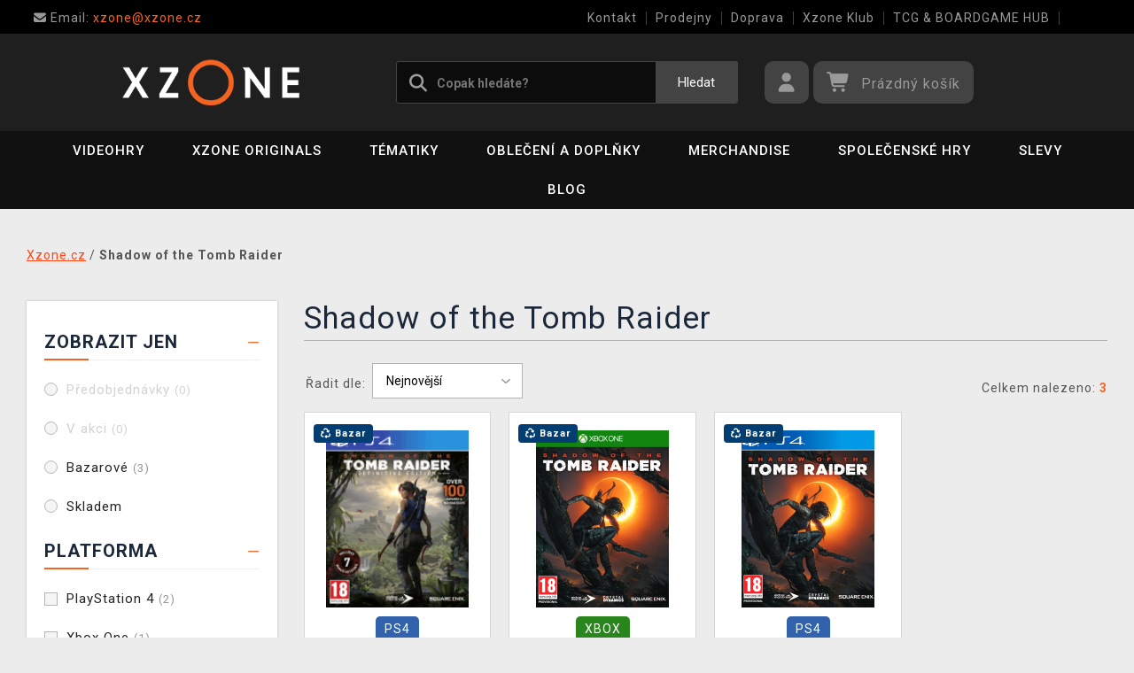

--- FILE ---
content_type: text/html; charset=utf-8
request_url: https://www.xzone.cz/shadow-of-the-tomb-raider?pid=2604&a_aid=zing
body_size: 12890
content:
<!DOCTYPE html>
<html xmlns="http://www.w3.org/1999/xhtml" lang="cs" xml:lang="cs" dir="ltr">
<head>
<meta charset="utf-8">
<meta http-equiv="X-UA-Compatible" content="IE=edge">
<meta name="referrer" content="strict-origin-when-cross-origin">
<meta name="viewport" content="width=device-width, initial-scale=1, user-scalable=1, maximum-scale=5, minimum-scale=1">
<meta name="robots" content="all, follow, max-image-preview:large" />
<meta name="author" content="Xzone.cz">
<meta name="copyright" content="Xzone.cz">
<meta name="google-site-verification" content="XSvjMginOaO5bytMbWR1Rz6T9PgNFWXoEz2YF7-8olc">
<title>Shadow of the Tomb Raider - Xzone.cz</title>
<meta name="description" lang="cs" content="Shadow of the Tomb Raider - Xzone.cz - Počítačové a konzolové hry pro PS5, PS4, Xbox, Nintendo Switch. Ideální dárky pro fanoušky filmů, her, seriálů. Široká na">
<meta name="keywords" lang="cs" content="Počítačové hry, konzolové hry, pc, playstation, ps5, ps4, ps3, xbox one, xbox series x, xbox 360, nintendo switch, herní oblečení, trička pro hráče, sběratelské figurky">
<meta property="fb:app_id" content="2405036122882845">
<meta property="og:image" content="https://cdn.xzone.cz/images/logos/socials.png"><meta property="og:type" content="website">
<meta property="og:title" content="Shadow of the Tomb Raider - Xzone.cz">
<meta property="og:description" content="Shadow of the Tomb Raider - Xzone.cz - Počítačové a konzolové hry pro PS5, PS4, Xbox, Nintendo Switch. Ideální dárky pro fanoušky filmů, her, seriálů. Široká na">
<meta property="og:url" content="https://www.xzone.cz/shadow-of-the-tomb-raider?pid=2604&a_aid=zing">
<meta property="mkt" content="">
<meta property="ga" content="G-V3M2TZF602"><meta property="title_wo_store_name" content="Shadow of the Tomb Raider">
<meta property="title_short" content="Shadow of the Tomb Raider - Xzone.cz">
<meta property="description_short" content="Shadow of the Tomb Raider - Xzone.cz - Počítačové a konzolové hry pro PS5, PS4, Xbox, Nintendo Switch. Ideální dárky pro fanoušky filmů, her, seriálů. Široká na">
<link rel="stylesheet" type="text/css" href="https://cdn.xzone.cz/css/font_awesome_5.8.1.css?v200" nonce="81550c84a00bf9c5eecfbb59ae4b92db" />
<link rel="stylesheet" type="text/css" href="https://cdn.xzone.cz/css/bootstrap.css?v200" nonce="81550c84a00bf9c5eecfbb59ae4b92db" />	
<link rel="stylesheet" type="text/css" href="https://cdn.xzone.cz/css/jquery-ui.min.css" nonce="81550c84a00bf9c5eecfbb59ae4b92db" />
<link rel="stylesheet" type="text/css" href="https://cdn.xzone.cz/css/magnific-popup.css?v200" nonce="81550c84a00bf9c5eecfbb59ae4b92db" />
<link rel="stylesheet" type="text/css" href="https://cdn.xzone.cz/css/custom.css?v332" nonce="81550c84a00bf9c5eecfbb59ae4b92db" />
<link rel="stylesheet" type="text/css" href="https://cdn.xzone.cz/css/responsive.css?v206" nonce="81550c84a00bf9c5eecfbb59ae4b92db" />
<link rel="stylesheet" type="text/css" href="https://cdn.xzone.cz/css/autocomplete.css?v200" nonce="81550c84a00bf9c5eecfbb59ae4b92db" />
<link rel="stylesheet" type="text/css" href="https://cdn.xzone.cz/css/cookieconsent.css" nonce="81550c84a00bf9c5eecfbb59ae4b92db" />
<link rel="stylesheet" type="text/css" href="https://cdn.xzone.cz/css/katalog.css?v226" nonce="81550c84a00bf9c5eecfbb59ae4b92db" />
<link rel="stylesheet" type="text/css" href="https://cdn.xzone.cz/css/template.css?v206" nonce="81550c84a00bf9c5eecfbb59ae4b92db" />
<link rel="apple-touch-icon" href="https://cdn.xzone.cz/images/favicons/apple-touch-icon_0.png">
<link rel="icon" type="image/png" sizes="32x32" href="https://cdn.xzone.cz/images/favicons/favicon-32x32_0.png">
<link rel="icon" type="image/png" sizes="16x16" href="https://cdn.xzone.cz/images/favicons/favicon-16x16_0.png">
<link rel="manifest" href="https://cdn.xzone.cz/images/favicons/site_0.webmanifest">
<link rel="mask-icon" href="https://cdn.xzone.cz/images/favicons/safari-pinned-tab_0.svg" color="#5bbad5">
<meta name="msapplication-TileColor" content="#da532c">
<meta name="theme-color" content="#000000">
</head>
	<body class="homepage" itemscope itemtype="https://schema.org/WebSite">
		<meta itemprop="url" content="https://www.xzone.cz/">		
		
	<!-- Header START -->
	<header class="navbar navbar-custom container-full-sm" id="header" search-service="elastic">
					<!-- Vrchni pruh hlavičky START -->
						<div class="header-top">
							<div class="container">
								<div class="row">
									<div class="col-md-6 col-sm-4 col-2"><div class="top-left-link left-side">
											<ul>
												<li class="info-link">
													<a href="mailto:xzone@xzone.cz" title="Email"><i class="fas fa-envelope"></i>
													<span> Email: </span>xzone@xzone.cz</a>
												</li>
											</ul>
										</div>	</div>
									<div class="col-md-6 col-sm-8 col-10">
										<div class="top-right-link right-side">
											<ul>
			
												<li class="info-link-grey">
													<a href="https://www.xzone.cz/contact_us.php" title="Jak nás kontaktovat">Kontakt</a>
												</li>
												<li class="info-link-grey">
													<a href="https://www.xzone.cz/prodejny.php" title="Seznam našich prodejen">Prodejny</a>
												</li>
												<li class="info-link-grey">
													<a href="https://www.xzone.cz/info.php#doprava_a_zpusob_platby" title="Způsoby doručení zboží">Doprava</a>
												</li>
												<li class="info-link-grey">
													<a href="https://www.xzone.cz/xzone-klub" title="Výhody pro registrované zákazníky">Xzone Klub</a>
												</li>
				
												<li class="info-link-grey">
													<a href="https://www.xzone.cz/herna-xzone-brno-klub" title="Herna Magic the Gathering v Brně">TCG & BOARDGAME HUB</a>
												</li>
												<li class="info-link-grey">
													<a href="https://www.xzone.cz/vykup-her.php" title="Výkup her (bazar)">Výkup her (bazar)</a>
												</li>
											</ul>
										</div>
									</div>
								</div>
							</div>
						</div>
						<!-- Vrchni pruh hlavičky END -->
						
				<!-- Prostřední pruh hlavičky START -->
				<div class="header-middle">
					<div class="container">
						<div class="row">
							<div class="col col-md-4 order-1-sm pr-0">
								<div class="header-middle-left">
									<div class="navbar-header">
										<a class="navbar-brand page-scroll" href="https://www.xzone.cz/">
											<img alt="Xzone.cz" title="Xzone.cz" src="https://cdn.xzone.cz/images/logos/logo_xzone_2023.png" class="main_logo" width="220" height="57"	>
											<input type="hidden" id="main_lang" value="cs">
											<input type="hidden" id="jazyk_z_url_s_lomitkem" value="">
											<input type="hidden" id="main_country" value="CZ">
											<input type="hidden" id="main_curr" value="CZK">
											<input type="hidden" id="main_curr_symbol" value="Kč">
											<input type="hidden" id="main_ammount_symbol" value="ks">
											<input type="hidden" id="store_id" value="0">
											<input type="hidden" id="store_name" value="Xzone.cz">
										</a> 
									</div>
								</div>
							</div>
							<div class="col-12 order-3-sm col-sm-12 col-md-4 search-holder">
								<div class="search">
									<div class="search-inner center-sm">
										<div class="row">
											<div class="col-xl-12">
												<div class="search-bg">
													<div class="row">
														<div class="col-12">
																<form method="GET" action="https://www.xzone.cz/katalog.php" id="search_form" itemprop="potentialAction" itemscope itemtype="https://schema.org/SearchAction">
																	<meta itemprop="target" content="https://www.xzone.cz/katalog.php?term={term}">
																	<div class="search-box">
																		<input itemprop="query-input" type="text" id="game" name="term" placeholder="Copak hledáte?" value="" autocomplete="off" maxlength="30">
																		<button id="search_button" title="Hledat" class="btn-grey">Hledat</button>
																		<i class="fas fa-search"></i>
																	</div>
																</form>
														</div>
													</div>
												</div>
											</div>
										</div>
									</div>
								</div>
							</div>
							<div class="col-md-4 order-2-sm right-nav"><div class="right-side header-right-link">
									<ul>
										<li class="account-icon">
											<a class="btn-grey-dark btn" title="Přihlaste se na svůj účet" id="login_btn"> 
												<i class="fas fa-user"></i>
											</a>							
										</li><li class="cart-icon">
										<div id="cart-inner">
											<a id="cartButton" class="btn-grey-dark btn"  rel="nofollow"> 
												<i class="fas fa-shopping-cart"></i>
												<span class="d-none d-lg-inline-block">&nbsp;<span id="cartSum" title="Pro splnění mise jej musíte naplnit">Prázdný košík</span></span>
											</a></div></li>
										<li class="side-toggle">
											<a class="navbar-toggle btn btn-grey collapsed" data-target=".navbar-collapse" id="navbar-toggle" data-toggle="collapse">
												<i class="fas fa-bars"></i>
											</a>
										</li>
									</ul>
								</div>
							</div>
						</div>
					</div>
				</div>
				<!-- Prostřední pruh hlavičky END --><!-- Spodní pruh hlavičky START -->
				<div class="header-bottom">
					<div class="container position-s">
						<div class="header-line">
							<div class="row">
								<div class="col-12 align-center left-sm position-initial">
									<div id="menu" class="navbar-collapse collapse">
										<ul class="nav navbar-nav">
											<li class="level">
												<div class="level-wrap">
												<a class="page-scroll" >Videohry</a>
												<i class="fas fa-plus opener"></i>
												</div>
												<div class="megamenu full mobile-sub-menu">
													<div class="menu-container">
														<div class="megamenu-inner">
															<div class="megamenu-inner-top">
																<div class="row">
																	<div class="col-lg-12">
																		<div class="row">
																			<div class="col-lg-3 level2 "><a href="https://www.xzone.cz/playstation"><span>PlayStation</span></a>
																				<ul class="sub-menu-level2 ">
																					<li class="level3 "><a href="https://www.xzone.cz/playstation-5-ps5-konzole">Konzole</a></li>
																					<li class="level3 "><a href="https://www.xzone.cz/playstation-5-ps5-hry">PS5 hry</a></li>
																					<li class="level3 "><a href="https://www.xzone.cz/playstation-4-ps4-hry">PS4 hry</a></li>
																					<li class="level3 "><a href="https://www.xzone.cz/playstation-5-ps5-hry?sort=date_desc&s=60&page=1&term=&c=718&f=JTdCJTIyZiUyMiUzQSU1QiUyMm1vcmUlM0FwcmVzYWxlJTIyJTVEJTdE">Předobjednávky</a></li>
																					<li class="level3 "><a href="https://www.xzone.cz/playstation-5-ps5-prislusenstvi">Příslušenství</a></li>
																					<li class="level3 "><a href="https://www.xzone.cz/katalog.php?p=1&s=60&term=&sort=price_desc&page=1&f=JTdCJTIyZiUyMiUzQSU1QiUyMjIlM0EyNTk4JTIyJTVEJTdE">PlayStation VR2</a></li>
																					<li class="level3 "><a href="https://www.xzone.cz/katalog.php?s=60&c=863&term=&sort=sells_desc&page=1&f=JTdCJTIyZiUyMiUzQSU1QiU1RCU3RA==">PlayStation Dárkové karty</a></li>
																					<li class="level3 "><a href="https://www.xzone.cz/katalog.php?page=1&c=714&term=&s=60&f=JTdCJTIyZiUyMiUzQSU1QiUyMm1vcmUlM0FiYXphciUyMiU1RCU3RA==">Bazarové hry</a></li>
																					<li class="level3 "><a href="https://www.xzone.cz/vykup-her.php">Výkup her (bazar)</a></li>
																				</ul>
																			</div>
																			<div class="col-lg-3 level2 "><a href="https://www.xzone.cz/nintendo"><span>Nintendo Switch</span></a>
																				<ul class="sub-menu-level2 ">
																					<li class="level3 "><a href="https://www.xzone.cz/nintendo-nintendo-switch-2?sort=date_desc&s=60&page=1&term=&c=1207">Nintendo Switch 2</a></li>
																					<li class="level3 "><a href="https://www.xzone.cz/nintendo-switch-2-switch-2-konzole?sort=date_desc&s=60&page=1&term=&c=1209">Konzole Switch 2</a></li>
																					<li class="level3 "><a href="https://www.xzone.cz/nintendo-switch-switch-konzole?sort=sells_desc&s=60&page=1&term=&c=486">Konzole Switch</a></li>
																					<li class="level3 "><a href="https://www.xzone.cz/nintendo-switch-2-switch-2-hry?sort=date_desc&s=60&page=1&term=&c=1208">Hry na Switch 2</a></li>
																					<li class="level3 "><a href="https://www.xzone.cz/nintendo-switch-switch-hry">Hry na Switch</a></li>
																					<li class="level3 "><a href="https://www.xzone.cz/nintendo-switch-switch-hry?sort=date_desc&s=60&page=1&term=&c=773&f=JTdCJTIyZiUyMiUzQSU1QiUyMm1vcmUlM0FiYXphciUyMiU1RCU3RA==">Bazarové hry</a></li>
																					<li class="level3 "><a href="https://www.xzone.cz/nintendo-switch-switch-hry?sort=date_desc&s=60&page=1&term=&c=773&f=JTdCJTIyZiUyMiUzQSU1QiUyMm1vcmUlM0FwcmVzYWxlJTIyJTVEJTdE">Předobjednávky</a></li>
																					<li class="level3 "><a href="https://www.xzone.cz/nintendo-switch-switch-prislusenstvi?sort=sells_desc&s=60&page=1&term=&c=496">Příslušenství</a></li>
																					<li class="level3 "><a href="https://www.xzone.cz/switch-prislusenstvi-pouzdra-a-obaly?sort=sells_desc&s=60&page=1&term=&c=782">Pouzdra a obaly</a></li>
																					<li class="level3 "><a href="https://www.xzone.cz/vykup-her.php">Výkup her (bazar)</a></li>
																				</ul>
																			</div>
																			<div class="col-lg-3 level2 "><a href="https://www.xzone.cz/pc"><span>PC</span></a>
																				<ul class="sub-menu-level2 ">
																					<li class="level3 "><a href="https://www.xzone.cz/pc-pc-hry?sort=date_desc&s=60&page=1&term=&c=21">Hry (v krabičce)</a></li>
																					<li class="level3 "><a href="https://www.xzone.cz/https://www.xzone.cz/pc-pc-hry-ke-stazeni?sort=date_desc&s=60&term=&c=226&page=1&f=JTdCJTIyZiUyMiUzQSU1QiUyMm1vcmUlM0FzdG9jayUyMiU1RCU3RA==">Hry (ke stažení)</a></li>
																					<li class="level3 "><a href="https://www.xzone.cz/pc-pc-hry?page=1&term=&c=21&s=60&f=JTdCJTIyZiUyMiUzQSU1QiUyMm1vcmUlM0FwcmVzYWxlJTIyJTVEJTdE">Předobjednávky</a></li>
																					<li class="level3 "><a href="https://www.xzone.cz/pc-prislusenstvi?sort=date_desc&s=60&page=1&term=&c=76">Příslušenství</a></li>
																					<li class="level3 "><a href="https://www.xzone.cz/prislusenstvi-podlozky-pod-mys?sort=date_desc&s=60&page=1&term=&c=146">Podložky pod myš</a></li>
																					<li class="level3 "><a href="https://www.xzone.cz/katalog.php?s=30&page=1&c=473&term=">Retro herní konzole</a></li>
																				</ul>
																			</div>
																			<div class="col-lg-3 level2 "><a href="https://www.xzone.cz/xbox"><span>Xbox</span></a>
																				<ul class="sub-menu-level2 ">
																					<li class="level3 "><a href="https://www.xzone.cz/xbox-series-xs-konzole?sort=sells_desc&s=60&page=1&term=&c=677">Konzole</a></li>
																					<li class="level3 "><a href="https://www.xzone.cz/xbox-series-xs-hry?sort=date_desc&s=60&page=1&term=&c=755">Hry</a></li>
																					<li class="level3 "><a href="https://www.xzone.cz/xbox-series-xs-hry?sort=date_desc&s=60&page=1&term=&c=755&f=JTdCJTIyZiUyMiUzQSU1QiUyMm1vcmUlM0FwcmVzYWxlJTIyJTVEJTdE">Předobjednávky</a></li>
																					<li class="level3 "><a href="https://www.xzone.cz/xbox-series-xs-prislusenstvi?sort=date_asc&s=60&page=1&term=&c=678">Příslušenství</a></li>
																					<li class="level3 "><a href="https://www.xzone.cz/katalog.php?page=1&c=715&term=&s=60&f=JTdCJTIyZiUyMiUzQSU1QiUyMm1vcmUlM0FiYXphciUyMiU1RCU3RA==">Bazarové hry</a></li>
																				</ul>
																			</div>
																		</div>
																	</div>
																</div>
															</div>
														</div>
													</div>
												</div>
											</li>
											<li class="level">
												<div class="level-wrap">
												<a class="page-scroll" href="https://www.xzone.cz/katalog.php?s=60&page=1&c=1258&term=">Xzone Originals</a>
												</div>
											</li>
											<li class="level">
												<div class="level-wrap">
												<a class="page-scroll" href="https://www.xzone.cz/tematiky">Tématiky</a>
												<i class="fas fa-plus opener"></i>
												</div>
												<div class="megamenu full mobile-sub-menu">
													<div class="menu-container">
														<div class="megamenu-inner">
															<div class="megamenu-inner-top">
																<div class="row">
																	<div class="col-lg-12">
																		<div class="row">
																			<div class="col-lg-3 level2 "><a href="https://www.xzone.cz/herni"><span>Herní</span></a>
																				<ul class="sub-menu-level2 ">
																					<li class="level3 "><a href="https://www.xzone.cz/kingdomcomedeliverance?sort=date_desc&s=60&term=&page=1&f=JTdCJTIyZiUyMiUzQSU1QiUyMnBsYXRmb3JtYSUzQU1FUkNIJTIyJTJDJTIyMTMlM0E4NDIlMjIlNUQlN0Q=">Kingdom Come: Deliverance II</a></li>
																					<li class="level3 "><a href="https://www.xzone.cz/assassinscreed">Assassins Creed</a></li>
																					<li class="level3 "><a href="https://www.xzone.cz/cyberpunk-21">Cyberpunk 2077</a></li>
																					<li class="level3 "><a href="https://www.xzone.cz/darksouls">Dark Souls</a></li>
																					<li class="level3 "><a href="https://www.xzone.cz/diablo-22">Diablo</a></li>
																					<li class="level3 "><a href="https://www.xzone.cz/doom-22">Doom</a></li>
																					<li class="level3 "><a href="https://www.xzone.cz/fallout-22">Fallout</a></li>
																					<li class="level3 "><a href="https://www.xzone.cz/minecraft-23">Minecraft</a></li>
																					<li class="level3 "><a href="https://www.xzone.cz/pokemon-21">Pokémon</a></li>
																					<li class="level3 "><a href="https://www.xzone.cz/zaklinac-22">Zaklínač</a></li>
																					<li class="level3 "><a href="https://www.xzone.cz/herni">další...</a></li>
																				</ul>
																			</div>
																			<div class="col-lg-3 level2 "><a href="https://www.xzone.cz/filmove"><span>Filmové a Seriálové</span></a>
																				<ul class="sub-menu-level2 ">
																					<li class="level3 "><a href="https://www.xzone.cz/dccomics">DC Comics</a></li>
																					<li class="level3 "><a href="https://www.xzone.cz/disney-21">Disney</a></li>
																					<li class="level3 "><a href="https://www.xzone.cz/harry">Harry Potter</a></li>
																					<li class="level3 "><a href="https://www.xzone.cz/lordoftherings">Lord of the Rings</a></li>
																					<li class="level3 "><a href="https://www.xzone.cz/themandalorian-21">The Mandalorian</a></li>
																					<li class="level3 "><a href="https://www.xzone.cz/marvel-21">Marvel</a></li>
																					<li class="level3 "><a href="https://www.xzone.cz/starwars">Star Wars</a></li>
																					<li class="level3 "><a href="https://www.xzone.cz/strangerthings">Stranger things</a></li>
																					<li class="level3 "><a href="https://www.xzone.cz/zaklinacnetflix-21">Zaklínač</a></li>
																					<li class="level3 "><a href="https://www.xzone.cz/filmove">další...</a></li>
																				</ul>
																			</div>
																			<div class="col-lg-3 level2 "><a href="https://www.xzone.cz/anime"><span>Anime a Manga</span></a>
																				<ul class="sub-menu-level2 ">
																					<li class="level3 "><a href="https://www.xzone.cz/attackontitan">Attack on Titan</a></li>
																					<li class="level3 "><a href="https://www.xzone.cz/deathnote">Death Note</a></li>
																					<li class="level3 "><a href="https://www.xzone.cz/demonslayer">Demon Slayer</a></li>
																					<li class="level3 "><a href="https://www.xzone.cz/dragonballz">Dragon Ball</a></li>
																					<li class="level3 "><a href="https://www.xzone.cz/hunterxhunter"> Hunter x Hunter</a></li>
																					<li class="level3 "><a href="https://www.xzone.cz/jujutsukaisen">Jujutsu Kaisen</a></li>
																					<li class="level3 "><a href="https://www.xzone.cz/myheroacademia">My Hero Academia</a></li>
																					<li class="level3 "><a href="https://www.xzone.cz/naruto-22">Naruto</a></li>
																					<li class="level3 "><a href="https://www.xzone.cz/onepiece">One Piece</a></li>
																					<li class="level3 "><a href="https://www.xzone.cz/anime">další...</a></li>
																				</ul>
																			</div>
																			<div class="col-lg-3 level2 "><a href="https://www.xzone.cz/xzoneoriginals"><span>Xzone Originals</span></a>
																				<ul class="sub-menu-level2 ">
																					<li class="level3 "><a href="https://www.xzone.cz/xzoneoriginals?sort=date_desc&s=60&term=&page=1&f=JTdCJTIyZiUyMiUzQSU1QiUyMjEzJTNBOTEzJTIyJTJDJTIyNSUzQTExOTklMjIlNUQlN0Q=">Parfémy</a></li>
																					<li class="level3 "><a href="https://www.xzone.cz/xzoneoriginals?sort=date_desc&s=60&page=1&term=&f=JTdCJTIyZiUyMiUzQSU1QiUyMjEzJTNBOTEzJTIyJTJDJTIyNSUzQTIxNyUyMiU1RCU3RA==">Ponožky</a></li>
																					<li class="level3 "><a href="https://www.xzone.cz/xzoneedice">Herní edice</a></li>
																					<li class="level3 "><a href="https://www.xzone.cz/katalog.php?p=1&s=60&page=1&term=&f=JTdCJTIyZiUyMiUzQSU1QiUyMjUlM0EzMzQlMjIlMkMlMjIxMyUzQTkxMyUyMiU1RCU3RA==">Piny a odznaky</a></li>
																					<li class="level3 "><a href="https://www.xzone.cz/katalog.php?term=xzone+originals+tričko&s=60&page=1&f=JTdCJTIyZiUyMiUzQSU1QiUyMjEzJTNBOTEzJTIyJTJDJTIyNSUzQTEyNCUyMiU1RCU3RA==">Trička</a></li>
																					<li class="level3 "><a href="https://www.xzone.cz/katalog.php?term=zarámovaný&f=JTdCJTIyZiUyMiUzQSU1QiUyMjEzJTNBOTEzJTIyJTVEJTdE">Zarámované plakáty</a></li>
																					<li class="level3 "><a href="https://www.xzone.cz/xzoneoriginals?sort=date_desc&s=60&page=1&term=&f=JTdCJTIyZiUyMiUzQSU1QiUyMjEzJTNBOTEzJTIyJTJDJTIyNSUzQTgzJTIyJTVEJTdE">Hrnky</a></li>
																					<li class="level3 "><a href="https://www.xzone.cz/katalog.php?term=myš&f=JTdCJTIyZiUyMiUzQSU1QiUyMjEzJTNBOTEzJTIyJTVEJTdE">Podložky pod myš</a></li>
																				</ul>
																			</div>
																		</div>
																	</div>
																</div>
															</div>
														</div>
													</div>
												</div>
											</li>
											<li class="level">
												<div class="level-wrap">
												<a class="page-scroll" href="https://www.xzone.cz/obleceni-a-doplnky">Oblečení a doplňky</a>
												<i class="fas fa-plus opener"></i>
												</div>
												<div class="megamenu full mobile-sub-menu">
													<div class="menu-container">
														<div class="megamenu-inner">
															<div class="megamenu-inner-top">
																<div class="row">
																	<div class="col-lg-12">
																		<div class="row">
																			<div class="col-lg-3 level2 "><a href="https://www.xzone.cz/obleceni-a-doplnky-panske-a-unisex"><span>Pánské a unisex</span></a>
																				<ul class="sub-menu-level2 ">
																					<li class="level3 herni-moda"><a href="https://www.xzone.cz/panske-a-unisex-tricka">Trička</a></li>
																					<li class="level3 herni-moda"><a href="https://www.xzone.cz/mystery-triko-21 ">Mystery tričko</a></li>
																					<li class="level3 herni-moda"><a href="https://www.xzone.cz/panske-a-unisex-mikiny-a-svetry">Mikiny a svetry</a></li>
																					<li class="level3 herni-moda"><a href="https://www.xzone.cz/doplnky-penezenky">Peněženky</a></li>
																					<li class="level3 herni-moda"><a href="https://www.xzone.cz/panske-a-unisex-ponozky">Ponožky</a></li>
																					<li class="level3 herni-moda"><a href="https://www.xzone.cz/panske-a-unisex-ksiltovky">Kšiltovky a snapbacky</a></li>
																					<li class="level3 herni-moda"><a href="https://www.xzone.cz/panske-a-unisex-bundy">Bundy</a></li>
																					<li class="level3 herni-moda"><a href="https://www.xzone.cz/doplnky-kravaty">Kravaty</a></li>
																					<li class="level3 herni-moda"><a href="https://www.xzone.cz/katalog.php?s=60&page=1&c=825&term=">Parfémy</a></li>
																					<li class="level3 herni-moda"><a href="https://www.xzone.cz/katalog.php?c=204&s=60&page=1&term=">Všechno oblečení</a></li>
																				</ul>
																			</div>
																			<div class="col-lg-3 level2 "><a href="https://www.xzone.cz/obleceni-a-doplnky-damske"><span>Dámské</span></a>
																				<ul class="sub-menu-level2 ">
																					<li class="level3 herni-moda"><a href="https://www.xzone.cz/damske-tricka">Trička</a></li>
																					<li class="level3 herni-moda"><a href="https://www.xzone.cz/damske-mikiny-a-svetry">Mikiny a svetry</a></li>
																					<li class="level3 herni-moda"><a href="https://www.xzone.cz/damske-doplnky-penezenky">Peněženky</a></li>
																					<li class="level3 herni-moda"><a href="https://www.xzone.cz/doplnky-nausnice">Náušnice</a></li>
																					<li class="level3 herni-moda"><a href="https://www.xzone.cz/doplnky-kabelky">Kabelky</a></li>
																					<li class="level3 herni-moda"><a href="https://www.xzone.cz/doplnky-parfemy?sort=date_desc&s=60&page=1&term=&c=813&f=JTdCJTIyZiUyMiUzQSU1QiUyMjEwJTNBNTQ3JTIyJTVEJTdE">Parfémy</a></li>
																				</ul>
																			</div>
																			<div class="col-lg-3 level2 "><a href="https://www.xzone.cz/obleceni-a-doplnky-detske"><span>Dětské</span></a>
																				<ul class="sub-menu-level2 ">
																					<li class="level3 herni-moda"><a href="https://www.xzone.cz/detske-tricka?sort=date_desc&s=60&page=1&term=&c=554">Trička</a></li>
																					<li class="level3 herni-moda"><a href="https://www.xzone.cz/katalog.php?term=mikina&f=JTdCJTIyZiUyMiUzQSU1QiUyMjExJTNBMTA4MiUyMiU1RCU3RA==">Mikiny</a></li>
																					<li class="level3 herni-moda"><a href="https://www.xzone.cz/katalog.php?p=1&s=60&f=JTdCJTIyZiUyMiUzQSU1QiUyMjUlM0EyNTExJTIyJTVEJTdE&page=1&term=">Batohy</a></li>
																					<li class="level3 herni-moda"><a href="https://www.xzone.cz/katalog.php?p=1&s=60&f=JTdCJTIyZiUyMiUzQSU1QiUyMjUlM0EyNTE3JTIyJTVEJTdE&page=1&term=">Čepice a šály</a></li>
																					<li class="level3 herni-moda"><a href="https://www.xzone.cz/detske-pyzama?sort=date_desc&s=60&page=1&term=&c=558">Pyžama</a></li>
																					<li class="level3 herni-moda"><a href="https://www.xzone.cz/promo/inspirace-tipy-darky-pro-deti.php">Dárky pro děti</a></li>
																				</ul>
																			</div>
																			<div class="col-lg-3 level2 "><span>Ostatní</span>
																				<ul class="sub-menu-level2 ">
																					<li class="level3 herni-moda"><a href="https://www.xzone.cz/obleceni-a-doplnky-batohy-a-brasny?s=60&term=&c=560&sort=date_desc&page=1&f=JTdCJTIyZiUyMiUzQSU1QiU1RCU3RA==">Batohy a brašny</a></li>
																					<li class="level3 herni-moda"><a href="https://www.xzone.cz/doplnky-klicenky">Klíčenky</a></li>
																					<li class="level3 herni-moda"><a href="https://www.xzone.cz/panske-a-unisex-cepice-a-saly">Čepice a šály</a></li>
																					<li class="level3 herni-moda"><a href="https://www.xzone.cz/doplnky-piny-a-odznaky">Piny a odznaky</a></li>
																					<li class="level3 herni-moda"><a href="https://www.xzone.cz/damske-doplnky-privesky">Přívěsky</a></li>
																					<li class="level3 herni-moda"><a href="https://www.xzone.cz/katalog.php?s=60&page=1&c=810&term=">Deštníky</a></li>
																					<li class="level3 herni-moda"><a href="https://www.xzone.cz/doplnky-papuce">Pantofle a papuče</a></li>
																					<li class="level3 herni-moda"><a href="https://www.xzone.cz/panske-a-unisex-doplnky">Další doplňky</a></li>
																				</ul>
																			</div>
																		</div>
																	</div>
																</div>
															</div>
														</div>
													</div>
												</div>
											</li>
											<li class="level">
												<div class="level-wrap">
												<a class="page-scroll" href="https://www.xzone.cz/herni-predmety">Merchandise</a>
												<i class="fas fa-plus opener"></i>
												</div>
												<div class="megamenu full mobile-sub-menu">
													<div class="menu-container">
														<div class="megamenu-inner">
															<div class="megamenu-inner-top">
																<div class="row">
																	<div class="col-lg-12">
																		<div class="row">
																			<div class="col-lg-3 level2 "><a href="https://www.xzone.cz/herni-predmety-figurky"><span>Figurky</span></a>
																				<ul class="sub-menu-level2 ">
																					<li class="level3 herni-predmety"><a href="https://www.xzone.cz/figurky-pop-figurky">Funko POP! figurky</a></li>
																					<li class="level3 herni-predmety"><a href="https://www.xzone.cz/katalog.php?s=60&page=1&c=1032&term=">Youtooz figurky</a></li>
																					<li class="level3 herni-predmety"><a href="https://www.xzone.cz/figurky-figurky-a-sosky">Figurky a sošky</a></li>
																					<li class="level3 herni-predmety"><a href="https://www.xzone.cz/katalog.php?p=1&s=60&f=JTdCJTIyZiUyMiUzQSU1QiUyMjIlM0EyNTI4JTIyJTVEJTdE&page=1&term=">WOW! Pods (svítící)</a></li>
																					<li class="level3 herni-predmety"><a href="https://www.xzone.cz/figurky-cable-guy-stojanky">Cable guy (stojánky)</a></li>
																					<li class="level3 herni-predmety"><a href="https://www.xzone.cz/figurky-busty-a-velke-sochy">Velké sochy a busty</a></li>
																					<li class="level3 herni-predmety"><a href="https://www.xzone.cz/figurky-akcni-figurky">Akční figurky</a></li>
																					<li class="level3 herni-predmety"><a href="https://www.xzone.cz/figurky-pokladnicky">Pokladničky</a></li>
																					<li class="level3 herni-predmety"><a href="https://www.xzone.cz/figurky-blind-boxy-nahodne">Blind boxy (náhodné)</a></li>
																				</ul>
																			</div>
																			<div class="col-lg-3 level2 "><a href="https://www.xzone.cz/herni-predmety-domacnost"><span>Domácnost</span></a>
																				<ul class="sub-menu-level2 ">
																					<li class="level3 herni-predmety"><a href="https://www.xzone.cz/domacnost-hrnky-a-sklenice">Hrnky a sklenice</a></li>
																					<li class="level3 herni-predmety"><a href="https://www.xzone.cz/domacnost-lampicky">Lampičky a světla</a></li>
																					<li class="level3 herni-predmety"><a href="https://www.xzone.cz/katalog.php?s=60&page=1&c=912&term=">Cestovní hrnky</a></li>
																					<li class="level3 herni-predmety"><a href="https://www.xzone.cz/domacnost-lahve-na-piti">Láhve na pití</a></li>
																					<li class="level3 herni-predmety"><a href="https://www.xzone.cz/domacnost-misky-a-talire">Misky a talíře</a></li>
																					<li class="level3 herni-predmety"><a href="https://www.xzone.cz/domacnost-povleceni-deky-a-rucniky">Povlečení a deky</a></li>
																					<li class="level3 herni-predmety"><a href="https://www.xzone.cz/domacnost-polstare">Polštáře</a></li>
																					<li class="level3 herni-predmety"><a href="https://www.xzone.cz/katalog.php?s=60&page=1&c=1019&term=">Ručníky</a></li>
																					<li class="level3 herni-predmety"><a href="https://www.xzone.cz/domacnost-stojanky-na-ovladac">Stojánky na ovladač</a></li>
																					<li class="level3 herni-predmety"><a href="https://www.xzone.cz/domacnost-rohozky">Rohožky</a></li>
																				</ul>
																			</div>
																			<div class="col-lg-3 level2 "><a href="https://www.xzone.cz/herni-predmety-knihy-a-komiksy"><span>Knihy a komiksy</span></a>
																				<ul class="sub-menu-level2 ">
																					<li class="level3 herni-predmety"><a href="https://www.xzone.cz/katalog.php?s=60&page=1&c=1014&term=">Manga</a></li>
																					<li class="level3 herni-predmety"><a href="https://www.xzone.cz/knihy-a-komiksy-komiksy">Komiksy</a></li>
																					<li class="level3 herni-predmety"><a href="https://www.xzone.cz/knihy-a-komiksy-artbooky">Artbooky</a></li>
																					<li class="level3 herni-predmety"><a href="https://www.xzone.cz/knihy-a-komiksy-beletrie">Beletrie a další</a></li>
																					<li class="level3 herni-predmety"><a href="https://www.xzone.cz/knihy-a-komiksy-herni-prirucky-a-pruvodci">Herní příručky a průvodci</a></li>
																					<li class="level3 herni-predmety"><a href="https://www.xzone.cz/knihy-a-komiksy-kucharky?sort=date_desc&s=60&page=1&term=&c=914">Kuchařky</a></li>
																				</ul>
																			</div>
																			<div class="col-lg-3 level2 "><span>Ostatní</span>
																				<ul class="sub-menu-level2 ">
																					<li class="level3 herni-predmety"><a href="https://www.xzone.cz/katalog.php?s=60&page=1&c=1024&term=">Adventní kalendáře</a></li>
																					<li class="level3 herni-predmety"><a href="https://www.xzone.cz/herni-predmety-soundtracky?s=60&page=1&term=&c=853">Soundtracky na vinylu</a></li>
																					<li class="level3 herni-predmety"><a href="https://www.xzone.cz/katalog.php?s=30&page=1&c=1071&term=">Výhodné dárkové sety</a></li>
																					<li class="level3 herni-predmety"><a href="https://www.xzone.cz/katalog.php?p=1&s=60&f=JTdCJTIyZiUyMiUzQSU1QiUyMjIlM0EyNTEwJTIyJTVEJTdE&page=1&term=">Poškozený obal (a snížená cena)</a></li>
																					<li class="level3 herni-predmety"><a href="https://www.xzone.cz/herni-predmety-plakaty">Plakáty a obrazy</a></li>
																					<li class="level3 herni-predmety"><a href="https://www.xzone.cz/spolecenske-hry-puzzle">Puzzle</a></li>
																					<li class="level3 herni-predmety"><a href="https://www.xzone.cz/herni-predmety-hracky-a-plysaci?s=60&term=&c=150&sort=date_desc&page=1&f=JTdCJTIyZiUyMiUzQSU1QiU1RCU3RA==">Plyšáci a hračky</a></li>
																					<li class="level3 herni-predmety"><a href="https://www.xzone.cz/herni-predmety-drevene-stavebnice">Dřevěné stavebnice</a></li>
																					<li class="level3 herni-predmety"><a href="https://www.xzone.cz/doplnky-kalendare">Kalendáře</a></li>
																					<li class="level3 herni-predmety"><a href="https://www.xzone.cz/katalog.php?p=1&s=60&term=&page=1&f=JTdCJTIyZiUyMiUzQSU1QiUyMnBsYXRmb3JtYSUzQU1FUkNIJTIyJTJDJTIyMiUzQTI5MiUyMiU1RCU3RA==">Anime merchandise</a></li>
																					<li class="level3 herni-predmety"><a href="https://www.xzone.cz/doplnky-samolepky-a-magnety">Samolepky a magnety</a></li>
																					<li class="level3 herni-predmety"><a href="https://www.xzone.cz/herni-predmety-darkove-poukazy?sort=date_asc&s=60&page=1&term=&c=989">Dárkové Xzone poukazy</a></li>
																				</ul>
																			</div>
																		</div>
																	</div>
																</div>
															</div>
														</div>
													</div>
												</div>
											</li>
											<li class="level">
												<div class="level-wrap">
												<a class="page-scroll" href="https://www.xzone.cz/spolecenske-hry">Společenské hry</a>
												<i class="fas fa-plus opener"></i>
												</div>
												<div class="megamenu full mobile-sub-menu">
													<div class="menu-container">
														<div class="megamenu-inner">
															<div class="megamenu-inner-top">
																<div class="row">
																	<div class="col-lg-12">
																		<div class="row">
																			<div class="col-lg-3 level2 "><a href="https://www.xzone.cz/spolecenske-hry-deskove-hry"><span>Deskové a karetní hry</span></a>
																				<ul class="sub-menu-level2 ">
																					<li class="level3 deskove-hry"><a href="https://www.xzone.cz/spolecenske-hry-karetni-hry?sort=date_desc&s=60&page=1&term=&c=113">Karetní hry</a></li>
																					<li class="level3 deskove-hry"><a href="https://www.xzone.cz/deskove-hry-party-hry?sort=date_desc&s=60&page=1&term=&c=786">Párty hry</a></li>
																					<li class="level3 deskove-hry"><a href="https://www.xzone.cz/deskove-hry-strategicke-hry?sort=date_desc&s=60&page=1&term=&c=788">Strategické hry</a></li>
																					<li class="level3 deskove-hry"><a href="https://www.xzone.cz/deskove-a-karetni-hry-pribehovekampanove?sort=date_desc&s=60&page=1&term=&c=1186">Příběhové/Kampaňové hry</a></li>
																					<li class="level3 deskove-hry"><a href="https://www.xzone.cz/deskove-hry-rodinne-hry?sort=date_desc&s=60&page=1&term=&c=787">Rodinné hry</a></li>
																					<li class="level3 deskove-hry"><a href="https://www.xzone.cz/deskove-a-karetni-hry-solo-hry?sort=date_desc&s=60&page=1&term=&c=1188">Hry pro jednoho</a></li>
																					<li class="level3 deskove-hry"><a href="https://www.xzone.cz/deskove-a-karetni-hry-hry-pro-dva?sort=date_desc&s=60&page=1&term=&c=1189">Hry pro dva</a></li>
																					<li class="level3 deskove-hry"><a href="https://www.xzone.cz/deskove-a-karetni-hry-podle-temat?sort=date_desc&s=60&page=1&term=&c=1190">Podle témat</a></li>
																				</ul>
																			</div>
																			<div class="col-lg-3 level2 "><a href="https://www.xzone.cz/spolecenske-hry-sberatelske-hry"><span>Sběratelské hry</span></a>
																				<ul class="sub-menu-level2 ">
																					<li class="level3 deskove-hry"><a href="https://www.xzone.cz/sberatelske-hry-pokemon-tcg?s=60&term=&c=725&sort=date_desc&page=1&f=JTdCJTIyZiUyMiUzQSU1QiU1RCU3RA==">Pokémon TCG</a></li>
																					<li class="level3 deskove-hry"><a href="https://www.xzone.cz/sberatelske-hry-magic-the-gathering?s=60&term=&c=724&sort=date_desc&page=1&f=JTdCJTIyZiUyMiUzQSU1QiU1RCU3RA==">Magic: The Gathering</a></li>
																					<li class="level3 deskove-hry"><a href="https://www.xzone.cz/sberatelske-hry-one-piece-tcg?sort=date_desc&s=60&page=1&term=&c=1058">One Piece TCG</a></li>
																					<li class="level3 deskove-hry"><a href="https://www.xzone.cz/sberatelske-hry-riftbound-league-of-legends-tcg?sort=date_desc&s=60&page=1&term=&c=1206">Riftbound TCG</a></li>
																					<li class="level3 deskove-hry"><a href="https://www.xzone.cz/sberatelske-hry-lorcana-tcg?sort=date_desc&s=60&page=1&term=&c=1038">Lorcana TCG</a></li>
																					<li class="level3 deskove-hry"><a href="https://www.xzone.cz/sberatelske-hry-star-wars-unlimited?sort=date_desc&s=60&page=1&term=&c=1040">Star Wars: Unlimited</a></li>
																					<li class="level3 deskove-hry"><a href="https://www.xzone.cz/sberatelske-hry-altered-tcg?sort=date_desc&s=60&page=1&term=&c=1080">Altered TCG</a></li>
																					<li class="level3 deskove-hry"><a href="https://www.xzone.cz/sberatelske-hry-flesh-and-blood-tcg?sort=date_desc&s=60&page=1&term=&c=916">Flesh and Blood</a></li>
																				</ul>
																			</div>
																			<div class="col-lg-3 level2 "><a href="https://www.xzone.cz/spolecenske-hry-figurkove-hry-wargaming"><span>Figurkové hry a D&D</span></a>
																				<ul class="sub-menu-level2 ">
																					<li class="level3 deskove-hry"><a href="https://www.xzone.cz/figurkove-hry-wargaming-warhammer-40000?sort=date_desc&s=60&page=1&term=&c=1092">Warhammer 40,000</a></li>
																					<li class="level3 deskove-hry"><a href="https://www.xzone.cz/figurkove-hry-wargaming-age-of-sigmar?sort=date_desc&s=60&page=1&term=&c=1132">Age of Sigmar</a></li>
																					<li class="level3 deskove-hry"><a href="https://www.xzone.cz/figurkove-hry-wargaming-the-horus-heresy?sort=date_desc&s=60&page=1&term=&c=1138">The Horus Heresy</a></li>
																					<li class="level3 deskove-hry"><a href="https://www.xzone.cz/figurkove-hry-wargaming-the-old-world?sort=date_desc&s=60&page=1&term=&c=1139">The Old World</a></li>
																					<li class="level3 deskove-hry"><a href="https://www.xzone.cz/figurkove-hry-wargaming-middleearth?sort=date_desc&s=60&page=1&term=&c=1140">Middle-earth</a></li>
																					<li class="level3 deskove-hry"><a href="https://www.xzone.cz/dungeons-dragons?sort=date_desc&s=60&page=1&term=&c=1239">Dungeons & Dragons</a></li>
																					<li class="level3 deskove-hry"><a href="https://www.xzone.cz/figurkove-hry-wargaming-casopisy">Časopisy</a></li>
																					<li class="level3 deskove-hry"><a href="https://www.xzone.cz/figurkove-hry-wargaming-knihy-a-indexy">Knihy a indexy</a></li>
																				</ul>
																			</div>
																			<div class="col-lg-3 level2 "><a href="https://www.xzone.cz/spolecenske-hry-doplnky"><span>Doplňky</span></a>
																				<ul class="sub-menu-level2 ">
																					<li class="level3 deskove-hry"><a href="https://www.xzone.cz/doplnky-hraci-kostky">Hrací kostky</a></li>
																					<li class="level3 deskove-hry"><a href="https://www.xzone.cz/doplnky-obaly-a-krabicky-na-karty">Obaly a krabičky na karty</a></li>
																					<li class="level3 deskove-hry"><a href="https://www.xzone.cz/doplnky-herni-podlozky?sort=date_desc&s=60&page=1&term=&c=985">Herní podložky</a></li>
																					<li class="level3 deskove-hry"><a href="https://www.xzone.cz/doplnky-stojany-a-poradace">Alba a pořadače</a></li>
																					<li class="level3 deskove-hry"><a href="https://www.xzone.cz/spolecenske-hry-barvy-a-modelarstvi">Barvy a modelářství</a></li>
																				</ul>
																			</div>
																		</div>
																	</div>
																</div>
																<div class="row nav-banner-holder">
																	<div>
																		<div class="sub-menu-img">
																			<a href="https://www.xzone.cz/sberatelske-hry-magic-the-gathering?s=60&term=&c=724&sort=date_desc&page=1&f=JTdCJTIyZiUyMiUzQSU1QiU1RCU3RA=="> 
																				<img src="https://www.xzone.cz/images/big/hlavicka-magic-the-gathering_113505_1920.webp" alt="Hlavička: Magic: The Gathering" width="470" height="82" loading="lazy"> 
																			</a>
																		</div>
																	</div>
																	<div>
																		<div class="sub-menu-img">
																			<a href="https://www.xzone.cz/sberatelske-hry-lorcana-tcg?sort=date_desc&s=60&page=1&term=&c=1038"> 
																				<img src="https://www.xzone.cz/images/big/hlavicka-lorcana_112755_1920.webp" alt="Hlavička: Lorcana" width="470" height="82" loading="lazy"> 
																			</a>
																		</div>
																	</div></div>
															</div>
														</div>
													</div>
												</div>
											</li>
											<li class="level">
												<div class="level-wrap">
												<a class="page-scroll" href="https://www.xzone.cz/katalog.php?f=JTdCJTIyZiUyMiUzQSU1QiUyMm1vcmUlM0FkaXNjb3VudCUyMiU1RCU3RA==&s=60&page=1&term=">SLEVY</a>
												</div>
											</li>
											<li class="level">
												<div class="level-wrap">
												<a class="page-scroll" href="https://www.xzone.cz/blog">BLOG</a>
												</div>
											</li>
											<li class="level d-block d-lg-none">
												<a class="level-wrap page-scroll wo_submenu" href="https://www.xzone.cz/contact_us.php">Kontakt</a>
											</li><li class="level d-block d-lg-none"><a class="level-wrap page-scroll wo_submenu" href="https://www.xzone.cz/prodejny.php">Prodejny</a></li><li class="level d-block d-lg-none"><a class="level-wrap page-scroll wo_submenu" href="https://www.xzone.cz/info.php#doprava_a_zpusob_platby">Doprava</a></li><li class="level d-block d-lg-none"><a class="level-wrap page-scroll wo_submenu" href="https://www.xzone.cz/xzone-klub">Xzone Klub</a></li><li class="level d-block d-lg-none"><a class="level-wrap page-scroll wo_submenu" href="https://www.xzone.cz/herna-xzone-brno-klub">TCG & BOARDGAME HUB</a></li><li class="level d-block d-lg-none"><a class="level-wrap page-scroll wo_submenu" href="https://www.xzone.cz/vykup-her.php">Výkup her (bazar)</a></li>						</ul>
									</div>
								</div>
							</div>
						</div>
					</div>
				</div>
				<!-- Spodní pruh hlavičky END -->
			</header>
			<!-- Header END -->
		<!-- Wrapper START  -->
		<div class="main" search-service="elastic">
			<!-- BODY -->
			<div class="container" id="content-wrapper">
				
				<div class="row pt-40 pb-40 breadcrumbs">
					<div class="col">
						<ul itemscope itemtype="https://schema.org/BreadcrumbList" class="breadcrumb_ul">
						<li itemprop="itemListElement" itemscope itemtype="https://schema.org/ListItem">
							<a itemprop="item" href="https://www.xzone.cz/"><span itemprop="name">Xzone.cz</span></a>
							<meta itemprop="position" content="1">
						</li><li itemprop="itemListElement" itemscope itemtype="https://schema.org/ListItem"> / <span class="bold" itemprop="name">Shadow of the Tomb Raider</span><meta itemprop="position" content="2"></li>
    					</ul>
    				</div>
    			</div>				                <div class="row mb-20 d-lg-none">
                    <div class="col-12">
                        <a class="btn btn-block" id="toggle_filter">Filtrovat</a>
                    </div>
                </div>
								<div class="row" id="katalog-wrapper">
									<div class="col-xxl-2 col-xl-3 col-lg-3 mb-15">
						<div class="white-block filter-block">
							<div class="sidebar-block">
								<div class="sidebar-box listing-box filter_section elastic" data-filter-section="more" id="more" >
						<span class="opener fa-minus"></span>
						<div class="sidebar-title">
							<h3><span>Zobrazit jen</span></h3>
						</div>
						<div class="sidebar-contant">
							<ul class="checkbox_holder" id="zobrazit_jen_holder">
								<li>
									<div class="check-box">
										<span>
											<input type="radio" class="radio-button" value="presale" id="presale" name="more" 										disabled />
											<label for="presale" value="Jen předobjednávky" class="filter_disabled_item cursor_default">Předobjednávky <span>(0)</span></label>
										</span>
									</div>
								</li>
								<li>
									<div class="check-box">
										<span>
											<input type="radio" class="radio-button" value="discount" id="discount" name="more" 										disabled />
											<label for="discount" value="Jen v akci" class="filter_disabled_item cursor_default">V akci <span>(0)</span></label>
										</span>
									</div>
								</li>
								<li>
									<div class="check-box">
										<span>
											<input type="radio" class="radio-button" value="bazar" id="bazar" name="more" 										 />
											<label for="bazar" value="Jen bazarové" class="">Bazarové <span>(3)</span></label>
										</span>
									</div>
								</li>
								<li>
									<div class="check-box">
										<span>
											<input type="radio" class="radio-button sklad-radio" value="stock" id="stock" name="more" 										/>
											<label for="stock" value="Skladem">Skladem</label>
										</span>
									</div>
								</li>
								<li id="vyber_skladu" class="d-none">
									
									<ul class="select_stock">
										<li>
											<div class="check-box">
												<span>
													<label>Vyberte pobočku:</label>
												</span>
											</div>
										</li>
										<li>
											<div class="check-box">
												<span>
													<input type="radio" class="radio-button sklad-radio" value="k_dispozici" id="k_dispozici" name="more" >
													<label for="k_dispozici" value="Skladem - na poslání">Na odeslání</label>
												</span>
											</div>
										</li>										
										<li>
											<div class="check-box">
												<span>
													<input type="radio" class="radio-button sklad-radio" value="k_dispozici_chodov" id="k_dispozici_chodov" name="more" >
													<label for="k_dispozici_chodov" value="Skladem - Praha Lužiny">Praha Lužiny</label>
												</span>
											</div>
										</li>
										<li>
											<div class="check-box">
												<span>
													<input type="radio" class="radio-button sklad-radio" value="k_dispozici_brno" id="k_dispozici_brno" name="more" >
													<label for="k_dispozici_brno" value="Skladem - Brno">Brno</label>
												</span>
											</div>
										</li>
									</ul>
										
									
								</li>
		
						</ul>
					</div>
				</div>
						<div class="sidebar-box listing-box filter_section elastic" data-filter-section="platforma" id="platforma" >
							<span class="opener fa-minus"></span>
							<div class="sidebar-title">
								<h3><span>Platforma</span></h3>
							</div>
							<div class="sidebar-contant ">
								<ul class="checkbox_holder" id="platforma_holder">
									<li>
										<div class="check-box">
											<span>
												<input type="checkbox" class="checkbox" value="PS4" id="PS4" name="PS4" 
												/>
												<label for="PS4" class="" value="PlayStation 4">
													PlayStation 4
													<span>(2)</span>
												</label>
											</span>
										</div>
									</li>
									<li>
										<div class="check-box">
											<span>
												<input type="checkbox" class="checkbox" value="XBOX" id="XBOX" name="XBOX" 
												/>
												<label for="XBOX" class="" value="Xbox One">
													Xbox One
													<span>(1)</span>
												</label>
											</span>
										</div>
									</li>
							</ul>
						</div>
					</div>
						<div class="sidebar-box listing-box filter_section elastic " data-filter-section="2">
							<span class="opener fa-minus"></span>
							<div class="sidebar-title">
								<h3><span>Štítky</span></h3>
							</div>
							<div class="sidebar-contant ">
								<ul class="checkbox_holder" id="tags_holder">
									<li>
										<div class="check-box">
											<span>
												<input type="checkbox" class="checkbox" value="35" id="35" name="35" 
												/>
												<label for="35" class="" value="TPS">
													TPS
													<span>(3)</span>
												</label>
											</span>
										</div>
									</li>
									<li>
										<div class="check-box">
											<span>
												<input type="checkbox" class="checkbox" value="87" id="87" name="87" 
												/>
												<label for="87" class="" value="2D adventura">
													2D adventura
													<span>(3)</span>
												</label>
											</span>
										</div>
									</li>
									<li>
										<div class="check-box">
											<span>
												<input type="checkbox" class="checkbox" value="465" id="465" name="465" 
												/>
												<label for="465" class="" value="PS4 Pro Enhanced">
													PS4 Pro Enhanced
													<span>(2)</span>
												</label>
											</span>
										</div>
									</li>
								</ul>
							</div>
						</div>
						<div class="sidebar-box listing-box filter_section elastic " data-filter-section="1">
							<span class="opener fa-minus"></span>
							<div class="sidebar-title">
								<h3><span>Hlavní žánr</span></h3>
							</div>
							<div class="sidebar-contant ">
								<ul class="checkbox_holder" id="tags_holder">
									<li>
										<div class="check-box">
											<span>
												<input type="checkbox" class="checkbox" value="4" id="4" name="4" 
												/>
												<label for="4" class="" value="Akční">
													Akční
													<span>(3)</span>
												</label>
											</span>
										</div>
									</li>
									<li>
										<div class="check-box">
											<span>
												<input type="checkbox" class="checkbox" value="27" id="27" name="27" 
												/>
												<label for="27" class="" value="Dobrodružné">
													Dobrodružné
													<span>(3)</span>
												</label>
											</span>
										</div>
									</li>
								</ul>
							</div>
						</div>
						<div class="sidebar-box listing-box filter_section elastic d-none" data-filter-section="4">
							<span class="opener fa-minus"></span>
							<div class="sidebar-title">
								<h3><span>Jazyk</span></h3>
							</div>
							<div class="sidebar-contant ">
								<ul class="checkbox_holder" id="tags_holder">
									<li>
										<div class="check-box">
											<span>
												<input type="checkbox" class="checkbox" value="247" id="247" name="247" 
												/>
												<label for="247" class="" value="Angličtina">
													Angličtina
													<span>(3)</span>
												</label>
											</span>
										</div>
									</li>
								</ul>
							</div>
						</div>
						<div class="sidebar-box listing-box filter_section elastic d-none" data-filter-section="13">
							<span class="opener fa-minus"></span>
							<div class="sidebar-title">
								<h3><span>Brand</span></h3>
							</div>
							<div class="sidebar-contant ">
								<ul class="checkbox_holder" id="tags_holder">
									<li>
										<div class="check-box">
											<span>
												<input type="checkbox" class="checkbox" value="656" id="656" name="656" 
												/>
												<label for="656" class="" value="Tomb Raider">
													Tomb Raider
													<span>(3)</span>
												</label>
											</span>
										</div>
									</li>
								</ul>
							</div>
						</div>
						<div class="sidebar-box listing-box filter_section elastic d-none" data-filter-section="3">
							<span class="opener fa-minus"></span>
							<div class="sidebar-title">
								<h3><span>Typ hry</span></h3>
							</div>
							<div class="sidebar-contant ">
								<ul class="checkbox_holder" id="tags_holder">
									<li>
										<div class="check-box">
											<span>
												<input type="checkbox" class="checkbox" value="241" id="241" name="241" 
												/>
												<label for="241" class="" value="Hra pro jednoho hráče">
													Hra pro jednoho hráče
													<span>(1)</span>
												</label>
											</span>
										</div>
									</li>
								</ul>
							</div>
						</div><div class="sidebar-box mb-30">
										<span class="opener fa-minus"></span>
										<div class="sidebar-title">
											<h3><span>Cenové rozpětí</span></h3>
										</div>
										<div class="sidebar-contant">
											<div class="price-range mb-30">
												<div class="slider-cena-holder">
													<div class="slider-cena">
														<input type="text" name="cena_od" id="cena_od" class="new-input" readonly="" value="299">
													</div>
													<div class="slider-cena">až</div>
													<div class="slider-cena">
														<input type="text" name="cena_do" id="cena_do" class="new-input" readonly="" value="399">
													</div>
												</div>
										<div id="slider-range" class="elastic"></div>
											</div>
										</div>
									</div>							</div>
						</div>
					</div>
					<div class="col-xxl-10 col-xl-9 col-lg-9 mb-15">
										<div>
															<div class="heading-part line-bottom mb-30 d-sm-block">
									<h1 class="main_title heading">Shadow of the Tomb Raider</h1>











								</div>
															<div class="row sort-holder mb-15 elastic">
                                <div class="col-6 col-sm-6 col-md-9 ">
									
	<form method="GET" class="main-form form-inline form-row">
		<label class="col-auto">Řadit dle:</label>
		<select name="sp" class="col-12 col-sm-6 col-xl-3" id="filter-select">	
		<option value="rel" >Relevance</option>
			<option value="date_desc" selected>Nejnovější</option>
			<option value="date_asc" >Nejstarší</option>
			<option value="sells_desc" >Nejprodávanější</option>
			<option value="name_asc" >A-Z</option>
			<option value="name_desc" >Z-A</option>
			<option value="price_asc" >Nejlevnější</option>
			<option value="price_desc" >Nejdražší</option>
			<option value="preorder_first"  hidden>Nejnovější</option>
		</select>
	</form>								</div>
								<div class="col-6 col-sm-6 col-md-3 d-flex align-self-end align-items-center justify-content-end">
									Celkem nalezeno:&nbsp;<b class="orange_text" id="celkem_produktu">3</b>
								</div>
							</div>
							                            <div class="row badge-holder">
                                <div class="col-12">
                                                                    </div>
                            </div>
                            							<div class="row items-holder mlr_-20 " id="items-holder">
							
					<div class="w-xl-20 col-xxl-2 col-xl-3 col-lg-4 col-md-4 col-sm-6 col-6 mb-30 plr-20 item-wrapper">
						<div class="product-item orange-border flex-column d-flex h-100">
							<div class="circle-holder">
							
							
							
							
							<div><span class="katalog-sticker bazar-sticker" title="Bazarový produkt"><i class="fas fa-recycle"></i> Bazar</span></div>
							</div>
							<div class="circle-holder-right">
																					
							</div>
							<div class="product-image"> 
								<a title="Shadow of the Tomb Raider - Definitive Edition BAZAR" href="https://www.xzone.cz/shadow-of-the-tomb-raider-definitive-edition-bazar"> 
								<img src="https://cdn.xzone.cz/p/akcni/shadow-of-the-tomb-raider-definitive-edition/shadow-of-the-tomb-raider-definitive-edition-150w.png" alt="Shadow of the Tomb Raider - Definitive Edition BAZAR" width="150" height="187" loading="lazy"> 
								</a>
							</div><div class="product-detail-inner">
									<div class="detail-inner-left align-center">
										<div class="stickers">
											<div class="ps4">PS4</div>
										</div>
									</div>
								</div>
							<div class="product-item-name text-center" style="overflow-wrap: break-word;"><a title="Shadow of the Tomb Raider - Definitive Edition BAZAR" href="https://www.xzone.cz/shadow-of-the-tomb-raider-definitive-edition-bazar">Shadow of the Tomb Raider - Definitive Edition BAZAR</a></div>
							<div class="expedice-date mb-30 text-center">
								<span class="red_text"><i class="fas fa-times-circle"></i></span><a data-mfp-src="https://www.xzone.cz/modules/cart.php?echo=stock&kod=131731" class="ajax-popup-link red_text">Vyprodáno</a>
							</div>
							<div class="product-item-details d-flex flex-column justify-content-end flex-grow-1">
								<div class="row buy-block equal_nc">
									<div class="col-xl-6 col-lg-12 cena_column justify-content-center justify-content-xl-end">
										<div class="price-box align-self-center">
											
											<span class="price">299 Kč</span><br/>
											<del class="price old-price"></del>
										</div>
									</div>
									<div class="col-xl-6 col-lg-12 align-self-center">
										<a title="Shadow of the Tomb Raider - Definitive Edition BAZAR" class="btn btn-block btn-color btn-detail" href="https://www.xzone.cz/shadow-of-the-tomb-raider-definitive-edition-bazar"" rel="nofollow"><i class="fas fa-search"></i><span>Detail</span></a>
									</div>
								</div>
							</div>
						</div>
					</div>
					<div class="w-xl-20 col-xxl-2 col-xl-3 col-lg-4 col-md-4 col-sm-6 col-6 mb-30 plr-20 item-wrapper">
						<div class="product-item orange-border flex-column d-flex h-100">
							<div class="circle-holder">
							
							
							
							
							<div><span class="katalog-sticker bazar-sticker" title="Bazarový produkt"><i class="fas fa-recycle"></i> Bazar</span></div>
							</div>
							<div class="circle-holder-right">
																					
							</div>
							<div class="product-image"> 
								<a title="Shadow of the Tomb Raider BAZAR" href="https://www.xzone.cz/shadow-of-the-tomb-raider-bazar-21"> 
								<img src="https://cdn.xzone.cz/p/akce/shadow-of-the-tomb-raider/shadow-of-the-tomb-raider-150w.png" alt="Shadow of the Tomb Raider BAZAR" width="150" height="200" loading="lazy"> 
								</a>
							</div><div class="product-detail-inner">
									<div class="detail-inner-left align-center">
										<div class="stickers">
											<div class="xbox">XBOX</div>
										</div>
									</div>
								</div>
							<div class="product-item-name text-center" style="overflow-wrap: break-word;"><a title="Shadow of the Tomb Raider BAZAR" href="https://www.xzone.cz/shadow-of-the-tomb-raider-bazar-21">Shadow of the Tomb Raider BAZAR</a></div>
							<div class="expedice-date mb-30 text-center">
								<span class="red_text"><i class="fas fa-times-circle"></i></span><a data-mfp-src="https://www.xzone.cz/modules/cart.php?echo=stock&kod=127971" class="ajax-popup-link red_text">Vyprodáno</a>
							</div>
							<div class="product-item-details d-flex flex-column justify-content-end flex-grow-1">
								<div class="row buy-block equal_nc">
									<div class="col-xl-6 col-lg-12 cena_column justify-content-center justify-content-xl-end">
										<div class="price-box align-self-center">
											
											<span class="price">399 Kč</span><br/>
											<del class="price old-price"></del>
										</div>
									</div>
									<div class="col-xl-6 col-lg-12 align-self-center">
										<a title="Shadow of the Tomb Raider BAZAR" class="btn btn-block btn-color btn-detail" href="https://www.xzone.cz/shadow-of-the-tomb-raider-bazar-21"" rel="nofollow"><i class="fas fa-search"></i><span>Detail</span></a>
									</div>
								</div>
							</div>
						</div>
					</div>
					<div class="w-xl-20 col-xxl-2 col-xl-3 col-lg-4 col-md-4 col-sm-6 col-6 mb-30 plr-20 item-wrapper">
						<div class="product-item orange-border flex-column d-flex h-100">
							<div class="circle-holder">
							
							
							
							
							<div><span class="katalog-sticker bazar-sticker" title="Bazarový produkt"><i class="fas fa-recycle"></i> Bazar</span></div>
							</div>
							<div class="circle-holder-right">
																					
							</div>
							<div class="product-image"> 
								<a title="Shadow of the Tomb Raider BAZAR" href="https://www.xzone.cz/shadow-of-the-tomb-raider-bazar"> 
								<img src="https://cdn.xzone.cz/p/akcni/shadow-of-the-tomb-raider/shadow-of-the-tomb-raider-150w.png" alt="Shadow of the Tomb Raider BAZAR" width="150" height="200" loading="lazy"> 
								</a>
							</div><div class="product-detail-inner">
									<div class="detail-inner-left align-center">
										<div class="stickers">
											<div class="ps4">PS4</div>
										</div>
									</div>
								</div>
							<div class="product-item-name text-center" style="overflow-wrap: break-word;"><a title="Shadow of the Tomb Raider BAZAR" href="https://www.xzone.cz/shadow-of-the-tomb-raider-bazar">Shadow of the Tomb Raider BAZAR</a></div>
							<div class="expedice-date mb-30 text-center">
								<span class="red_text"><i class="fas fa-times-circle"></i></span><a data-mfp-src="https://www.xzone.cz/modules/cart.php?echo=stock&kod=127970" class="ajax-popup-link red_text">Vyprodáno</a>
							</div>
							<div class="product-item-details d-flex flex-column justify-content-end flex-grow-1">
								<div class="row buy-block equal_nc">
									<div class="col-xl-6 col-lg-12 cena_column justify-content-center justify-content-xl-end">
										<div class="price-box align-self-center">
											
											<span class="price">399 Kč</span><br/>
											<del class="price old-price"></del>
										</div>
									</div>
									<div class="col-xl-6 col-lg-12 align-self-center">
										<a title="Shadow of the Tomb Raider BAZAR" class="btn btn-block btn-color btn-detail" href="https://www.xzone.cz/shadow-of-the-tomb-raider-bazar"" rel="nofollow"><i class="fas fa-search"></i><span>Detail</span></a>
									</div>
								</div>
							</div>
						</div>
					</div>							</div>
														<div class="row mb-30">
								<div class="col pager-holder">
																	</div>
							</div>
						</div>
					</div>
				</div>
			</div>
            <div class="d-none" id="aggr_filter_data_json">{"total":3,"filter":{"mode":{"2":0,"4":3},"trida":{"BAZAR":3},"je_v_akci":{"1":0,"0":3},"platforma":{"PS4":2,"XBOX":1},"pegi":{"18":3},"digi_drm":{"Neuvedeno":3},"tags":{"2":{"35":3,"87":3,"465":2},"1":{"4":3,"27":3},"4":{"247":3},"13":{"656":3},"3":{"241":1}},"cena":{"min":299,"max":399}},"do_exact_search":0}</div>

			<!-- Šipka -->
			<div class="scroll-top">
				<div class="scrollup"></div>
			</div>
		</div>
		
	<!-- Footer START -->		
	<div class="footer">
		<div class="container">
			<div class="footer-inner">
				<div class="footer-middle">
					<div class="row">
						<div class="col-xl-12 footer-right-side">
							<div class="row">
								<div class="col-md-4 col-xl-4 f-col">
									<div class="footer-static-block">
										<i class="fas fa-plus opener"></i>
										<h3 class="title">Nakupování<span></span></h3>
										<ul class="footer-block-contant link"><li><a href="https://www.xzone.cz/info.php#doprava_a_zpusob_platby"><i class="fas fa-caret-right"></i>Doprava a platba</a></li><li><a href="https://www.xzone.cz/xzone-klub"><i class="fas fa-caret-right"></i>Xzone klub</a></li><li><a href="https://www.xzone.cz/prodejny.php"><i class="fas fa-caret-right"></i>Prodejny</a></li><li><a href="https://www.xzone.cz/info.php#xzone_kredity"><i class="fas fa-caret-right"></i>Bonusové kredity</a></li><li><a href="https://www.xzone.cz/info.php#reklamace_a_vraceni_zbozi"><i class="fas fa-caret-right"></i>Vrácení zboží</a></li><li><a id="footer-nolink" data-cc="show-preferencesModal"><i class="fas fa-caret-right"></i>Upravit cookies</a></li>
										</ul>
									</div>
								</div>
								<div class="col-md-4 col-xl-4 f-col">
									<div class="footer-static-block">
										<i class="fas fa-plus opener"></i>
										<h3 class="title">Informace<span></span></h3>
										<ul class="footer-block-contant link"><li><a href="https://www.xzone.cz/contact_us.php"><i class="fas fa-caret-right"></i>Kontaktujte nás</a></li><li><a href="https://www.xzone.cz/info.php#o_nas"><i class="fas fa-caret-right"></i>O obchodě Xzone.cz</a></li><li><a href="https://www.xzone.cz/info.php#reklamace_a_vraceni_zbozi"><i class="fas fa-caret-right"></i>Reklamace</a></li><li><a href="https://www.xzone.cz/vykup-her.php"><i class="fas fa-caret-right"></i>Výkup her (bazar)</a></li><li><a target="_blank" href="https://www.xzone.cz/affiliate/affiliates/signup.php#SignupForm"><i class="fas fa-caret-right"></i>Provizní systém</a></li><li><a href="https://www.xzone.cz/info.php#obchodni_podminky"><i class="fas fa-caret-right"></i>Obchodní podmínky</a></li><li><a href="https://www.xzone.cz/info.php#ochrana_osobnich_udaju"><i class="fas fa-caret-right"></i>Ochrana osobních údajů</a></li>
										</ul>
									</div>
								</div>
								<div class="col-md-4 col-xl-4 f-col">
									<div class="footer-static-block">
										<i class="fas fa-plus opener"></i>
										<h3 class="title">Ocenění<span></span></h3>
										<ul class="footer-block-contant link shoproku-holder">
											<li class="d-inline-block m-1">
												<a href="https://www.shoproku.cz/vysledky?#cena-kvality-hry-a-herni-zarizeni-2023" target="_blank">
													<img src="https://cdn.xzone.cz/images/logos/shoproku_2023.png" alt="Finalista ShopRoku 2023" width="116" height="45" loading="lazy">
												</a>
											</li>
											<li class="d-inline-block m-1">
												<a href="https://www.shoproku.cz/vysledky?#cena-kvality-hry-a-herni-zarizeni-2021" target="_blank">
													<img src="https://cdn.xzone.cz/images/logos/shoproku_2021.png" alt="Vítěz ShopRoku 2021" width="116" height="46" loading="lazy">
												</a>
											</li>
											<li class="d-inline-block m-1">
												<a href="https://www.shoproku.cz/vysledky?#cena-kvality-hry-a-herni-zarizeni-2020" target="_blank">
													<img src="https://cdn.xzone.cz/images/logos/shoproku_2020.png" alt="Vítěz ShopRoku 2020" width="116" height="46" loading="lazy">
												</a>
											</li>
											<li class="d-inline-block m-1">
												<a href="https://www.shoproku.cz/vysledky?#pc-hry-a-herni-zarizeni-2019" target="_blank">
													<img src="https://cdn.xzone.cz/images/logos/shoproku_2019.png" alt="Vítěz ShopRoku 2019" width="116" height="46" loading="lazy">
												</a>
											</li>
											<li class="d-inline-block m-1">
												<a href="https://www.shoproku.cz/vysledky?#pc-hry-a-herni-zarizeni-2018" target="_blank">
													<img src="https://cdn.xzone.cz/images/logos/shoproku_2018.png" alt="Vítěz ShopRoku 2018" width="116" height="46" loading="lazy">
												</a>
											</li>
										</ul>
									</div>
								</div>	
							</div>
						</div>
					</div>
				</div>
				
				<hr>
				<div class="footer-bottom">
					<div class="row justify-content-center text-center mt-4">
						<div class="col-xl-4 col-lg-6 col-md-12 mb-4 d-flex justify-content-center itemscope itemtype="https://schema.org/Organization">
							<ul class="social-icon">
								<li class="hidden"><link itemprop="url" href="https://www.xzone.cz/"></li>
								<li><a target="_blank" itemprop="sameAs" href="mailto:xzone@xzone.cz" title="Email"><i class="fas fa-envelope"></i></a></li><li><a target="_blank" itemprop="sameAs" href="https://www.facebook.com/xzone.cz" title="Facebook" class="facebook"><i class="fab fa-facebook-f"></i></a></li><li><a target="_blank" itemprop="sameAs" href="https://x.com/XzoneCZ" title="Twitter" class="twitter"><i class="fab fa-twitter"></i></a></li><li><a target="_blank" itemprop="sameAs" href="https://www.youtube.com/c/xzone" title="Youtube" class="twitter"><i class="fab fa-youtube"></i></a></li><li><a target="_blank" itemprop="sameAs" href="https://instagram.com/xzonecz/" title="Instagram" class="twitter"><i class="fab fa-instagram"></i></a></li><li><a target="_blank" itemprop="sameAs" href="https://www.xzone.cz/rss/index_xzone_cz.xml" title="RSS" class="twitter"><i class="fas fa-rss"></i></a></li>
							</ul>
						</div>
						<div class="col-xl-4 col-lg-6 col-md-12 mb-4">
							<div class="newsletter">
								<div class="newsletter-inner">
										<form id="newsletter-form" class="d-flex justify-content-center align-items-center">
											<div class="newsletter-box" style="width: 400px;">
												<input type="email" id="email_novinky" placeholder="Zadejte email">
												<input type="hidden" id="sekce" value="katalog">
												<button title="Odebírat newsletter" id="odebirat" type="submit" class="btn-grey">Odebírat newsletter</button>
												<i class="fas fa-envelope"></i>
											</div>
										</form>
										<span class="evidence_span" id="subscribe_status"></span>
								</div>
							</div>
						</div>	
						<div class="col-xl-4 d-none d-xl-block">
							<div class="footer-static-block">
								<i class="fas fa-plus opener"></i>
								<h3 class="title d-block d-md-none">Partneři<span></span></h3>
								<div class="footer-block-contant">
									<div class="payment" style="padding-right:30px;">
										<ul>
											<li><img src="https://cdn.xzone.cz/images/logos/pay1.png" alt="Visa" width="47" height="30" loading="lazy"></li>
											<li><img src="https://cdn.xzone.cz/images/logos/pay2.png" alt="MasterCard" width="47" height="30" loading="lazy"></li>
							<li><img src="https://cdn.xzone.cz/images/logos/twisto.png" alt="Twisto" width="47" height="30" loading="lazy"></li><li><img src="https://cdn.xzone.cz/images/logos/klarna.png" alt="Klarna" width="71" height="30" loading="lazy"></li>		
										</ul>
									</div>
								</div>
							</div>
						</div>								
					</div>
				</div>


			</div>
		</div>
	<div class="copy-right-bg">
		<div class="container">
			<div class="row  align-center">
				<div class="col-12">
						<div class="copy-right ">© 2001 - 2026 Xzone.cz | <a class="light_grey_link" data-cc="show-preferencesModal">Upravit cookies</a></div>
				</div>
			</div>
		</div>
	</div>
	</div>
	<!-- Footer END -->
			
		<div id="login_popup" class="quick-view-popup white-popup-block mfp-hide popup-position main-form checkout-section">
			<div class="container-fluid">
				<div class="row">
					<div class="col grid">
						<h2 class="title">Přihlášení</h2>
						
						
					<div class="d-flex flex-column">
						<form method="POST" id="login_box"><div class="input-box">
                    			<label for="login">Email</label>
								<input id="login" type="text"  name="login" placeholder="Váš email" autocomplete="email">
                    		</div>
							<div class="input-box">
                    			<label for="heslo">Heslo</label>
								<input id="heslo" type="password" name="heslo" autocomplete="current-password" placeholder="Heslo">
                    		</div>
                    		<div class="input-box">
                    			<input type="hidden" name="token" value="bot">
                    			<input type="hidden" name="rdr" value="0">
                    			<input type="hidden" name="page_type" value="katalog">
                    			<button type="submit" class="btn btn-color" name="sent" value="1">Přihlásit se</button>
                    		</div>
	                    		<div class="input-box text-right mb-1">
                    				<a class="orange_link" id="reset_link">Zapomněli jste heslo?</a>
                    			</div>
	                    		<div class="input-box text-right">
                    				<span>Nový zákazník?</span>&nbsp;<a class="dark_grey_link" href="https://www.xzone.cz/register" rel="nofollow">Zaregistrujte se</a>
                    			</div>
						</form>
						<form method="POST" id="reset_box">
							<div class="input-box">
                    			<label for="email">Váš email</label>
								<input id="email" type="text"  name="email" placeholder="Váš email">
                    		</div>
                    		<div class="input-box">
                    			<input type="hidden" name="token" value="bot">
                    			<input type="hidden" name="reset" value="1">
                    			<button type="submit" class="btn btn-color">Resetovat heslo</button>
                    		</div>
						</form>
						</div>
					</div>
					<div class="col d-none d-md-block">
						<h3>Jaké to má výhody?</h3>
						<ul class="check_list">
							<li>
								<b>Budete mít o všem přehled</b><br/>
								Sledujte své objednávky, digitální kódy a akční nabídky na emailu.
							</li>
							
							<li>
								<b>Xzone kredity</b><br/>
								Sbírejte z každé objednávky kredity, které poté proměňte v příjemnou slevu.
							</li>
							<li>
								<b>Seznam přání.</b><br/>
								Vytvářejte si své seznamy, které můžete dál sdílet s ostatními.
							</li>
							<li>
								<b>Rychlost a pohodlí</b><br/>
								Nemusíte stále dokola vyplňovat své údaje v košíku.
							</li>
						</ul>

					</div>
				</div>
			</div>
		</div>		<!-- Wrapper END  -->
		<!-- JS required START -->
		<script src="https://cdn.xzone.cz/js/jquery-3.6.0.min.js" nonce="81550c84a00bf9c5eecfbb59ae4b92db"></script><!-- Základní jQuery -->
		<script src="https://cdn.xzone.cz/js/localization.js?v226" nonce="81550c84a00bf9c5eecfbb59ae4b92db"></script><!-- Překlady -->
		<script src="https://cdn.xzone.cz/js/jquery-ui-1.13.1.min.js" nonce="81550c84a00bf9c5eecfbb59ae4b92db"></script><!-- Dopňující fce k jQuery -->
		<script src="https://cdn.xzone.cz/js/popper.min.js" nonce="81550c84a00bf9c5eecfbb59ae4b92db"></script><!-- Skripty pro dropdwon -->
		<script src="https://cdn.xzone.cz/js/bootstrap-4.3.1.min.js" nonce="81550c84a00bf9c5eecfbb59ae4b92db"></script><!-- Skripty k Bootstrapu -->
		<script src="https://cdn.xzone.cz/js/ccconfig.js?v106" nonce="81550c84a00bf9c5eecfbb59ae4b92db"></script><!-- Cookie Consent -->
		<script src="https://cdn.xzone.cz/js/custom.js?v229" nonce="81550c84a00bf9c5eecfbb59ae4b92db"></script><!-- Vlastní funkce -->
		<script src="https://cdn.xzone.cz/js/jquery.magnific-popup.js?v2001769281521" nonce="81550c84a00bf9c5eecfbb59ae4b92db"></script><!-- Popup -->
		
<script type="text/javascript" nonce="81550c84a00bf9c5eecfbb59ae4b92db">autocomplete20Init();</script>
<script src="https://www.googletagmanager.com/gtag/js?id=G-V3M2TZF602" nonce="81550c84a00bf9c5eecfbb59ae4b92db" async></script>
<script nonce="81550c84a00bf9c5eecfbb59ae4b92db">window.dataLayer = window.dataLayer || []; function gtag(){dataLayer.push(arguments);} gtag("js", new Date()); gtag("config", "G-V3M2TZF602");</script>
<script nonce="81550c84a00bf9c5eecfbb59ae4b92db">
				gtag(
					"consent", "default", {
						"ad_storage": "denied",
						"analytics_storage": "denied",
						"ad_user_data": "denied",
						"ad_personalization": "denied",
					}
				);
			</script><script src="https://cdn.xzone.cz/js/katalog.js?v225" nonce="81550c84a00bf9c5eecfbb59ae4b92db"></script>
<script src="https://cdn.xzone.cz/js/jquery.ui.touch-punch.min.js" nonce="81550c84a00bf9c5eecfbb59ae4b92db"></script>
	</body>
</html>



--- FILE ---
content_type: application/javascript
request_url: https://cdn.xzone.cz/js/katalog.js?v225
body_size: 6276
content:
$(document).ready(function(){
	var parametry = GetURLParameter();

	sliderRangeInit();

	//Zobrazit více u kategorií
	showReadMoreButton( $('.category-description>p') );

	responsive_dropdown_kategorie();
	$('#content-wrapper').on('click', '.filter-next-holder', function(e){
		var toto = $(this);
		$(this).prev('li').slideDown(function (){
			$( toto ).fadeOut( 'fast', 0 );
		});
	});

	//Zobrazení filtru
	$('#toggle_filter').click(function (){
		$('.filter-block').slideToggle();
	});

	//Kliknutí na Zobrazit více
	$('#read-more').click(function () {
		$(this).hide();
		$('.category-description>p').removeClass('has-more').attr('style', 'display:block');
	});

	//Zobrazení kategorií
	$('#toggle_cat').click(function (){
		$('.category_btn_wrapper').fadeIn();
		$('.category-button-cover').fadeOut();
	});

	//KLIKNUTÍ NA STRÁNKOVÁNÍ
	$('.pager-holder').on('click', '.pagination-bar:not(.lb):not(.elastic) ul li a', function(e){
		e.preventDefault();
		insertParam('page', $(this).parent().attr('data-page'));
		collectInputs();
	});
	//Kliknutí na stránkování Elastic
	$('.pager-holder').on('click', '.pagination-bar.elastic ul li a', function(e){
		e.preventDefault();
		insertParam('page', $(this).parent().attr('data-page'));
		collectInputsElastic(0, 0, 0);
	});

	//KLIKNUTÍ NA ZOBRAZENÍ DALŠÍCH DAT
	$('.next-holder').on('click', '#show_next_btn:not(.lb):not(.elastic)', function(){
		var dalsi_show = parseInt($('#show_next_btn').attr('data-show'));
		parametry = GetURLParameter();
		insertParam('s', dalsi_show);
		collectInputs(1);
		$('#show_next_btn').attr('data-show', dalsi_show+parseInt(parametry['s']));
	});

	//Načtení dalších dat Elastic
	$('.next-holder').on('click', '#show_next_btn.elastic', function(){
		var dalsi_show = parseInt($('#show_next_btn').attr('data-show'));
		parametry = GetURLParameter();
		insertParam('s', dalsi_show);
		collectInputsElastic(1, 0, 1);
		$('#show_next_btn').attr('data-show', dalsi_show+parseInt(parametry['s']));
	});

	//Elastic řazení
	$('.sort-holder.elastic').on('change', '#filter-select', function(){
		insertParam('sort', $(this).val());
		insertParam('page', 1);
		collectInputsElastic(0, 0, 0);
	});

	//Old řazení
	$('.sort-holder.xzone').on('change', '#filter-select', function(){
		insertParam('sort', $(this).val());
		insertParam('page', 1);
		collectInputs();
	});

	//Elastic badge
	$('#katalog-wrapper').on('click', '.badge-holder a', function(){
		$('#'+$(this).attr('data-filterid')).prop('checked', false).change();
		$(this).remove();
	});


	//PŘI ZMĚNĚ CHECKBOXŮ - naše filtrování (bez elasticu)
	$('.filter_section:not(.lb):not(.elastic) .checkbox_holder input:checkbox').change(function()
	{
		var kliknuto_v_sekci = $(this).parent().parent().parent().parent().parent().parent();
		insertParam('s', pocet_na_stranku);
		//Pokud kliknu na sekci s platformami
		if ($(this).parent().parent().parent().parent().attr('id') == 'platforma_holder')
		{
			//POKUD KLIKNU NA VŠECHNY PLATFORMY
			if ($(this).attr('id') == 'platforma_all')
			{
				var pocet_platforem = $('#platforma_holder input:checkbox').length;
				var platforma_counter = 1;
				$('#platforma_holder input:checkbox').each(function()
				{
					//PŘESKOČÍME PRVNÍ A POSLEDNÍ CHECKBOX (VŠECHNO, SKLADEM, BAZAR a PREORDERS)
					if ( ((platforma_counter > 1)) && ((!$(this).prop('disabled'))) ){
						$(this).attr('checked', false);
						$(this).prop('checked', false);
					}
					platforma_counter++;
					if (platforma_counter == pocet_platforem){
						collectInputs(0, 2);
						location.reload();
					}
				});
			}
			else
			{
				$('#platforma_all').attr('checked', false).prop('checked', false);
				collectInputs();
			}
		}
		//Pokud kliknu na nějakou sekci, která je tvořena ze štítků
		else if($(this).parent().parent().parent().parent().hasClass('group_tag_holder'))
		{
			//Pokud kliknu na brand, tak to přepočítat nechci
			if (kliknuto_v_sekci.attr('id') == 'brand')
			{
				collectInputs(0, 4);
			}
			//Pokud kliknu na štítky, tak přepočítám jiné buňky
			else if (kliknuto_v_sekci.attr('id') == 'stitky')
			{
				collectInputs(0, 0);
			}
			else
			{
				collectInputs(0, 1);
			}
		}
		else
		{
			collectInputs();
		}
	});
	//Elastic filtrování checkboxes
	$('.filter-block').on('change', '.filter_section.elastic .checkbox_holder input:checkbox', function()
	{
		if ($(this).is(':checked'))
		{
			if ($('.badge-holder a[data-filterid="' + $(this).attr('id') + '"]').length == 0) {
				$('.badge-holder>div').append('<a data-filterid="' + $(this).attr('id') + '" class="btn btn-sm btn-color-outline d-inline-block mr-10 mb-15">' + $('label[for="' + $(this).attr('id') + '"]').attr('value') + '&nbsp;<i class="far fa-times"></i></a>');
			}
		}
		else
		{
			$('.badge-holder a[data-filterid="' + $(this).attr('id') + '"]').remove();
		}
		insertParam('page', 1);
		collectInputsElastic(0, 1, 0);
	});
	//Elastic filtrování radios
	$('.filter-block').on('change', '.filter_section.elastic .checkbox_holder input:radio', function()
	{
		if ($(this).hasClass('sklad-radio'))
		{
			$('#vyber_skladu').show();
		}
		else
		{
			$('#vyber_skladu').hide();
		}
		$('#zobrazit_jen_holder input:not(:checked)').each(function(){ $('*[data-filterid="'+$(this).attr('id')+'"]').remove(); });
		if ($(this).is(':checked'))
		{
			if ($('.badge-holder a[data-filterid="' + $(this).attr('id') + '"]').length == 0) {
				$('.badge-holder>div').append('<a data-filterid="' + $(this).attr('id') + '" class="btn btn-sm btn-color-outline d-inline-block mr-10 mb-15">' + $('label[for="' + $(this).attr('id') + '"]').attr('value') + '&nbsp;<i class="far fa-times"></i></a>');
			}
		}
		else
		{
			$('.badge-holder a[data-filterid="' + $(this).attr('id') + '"]').remove();
		}
		insertParam('page', 1);
		collectInputsElastic(0, 1, 0);
	});

	magnificInit();

	//Ecommerce GA
	if (typeof gtag !== 'undefined') {
		gtag('event', 'view_item_list', {
			'ecomm_pagetype': 'category',
		});
	}

});
//DEFAULNÍ PROMĚNNÉ
var filter = {};
var pocet_na_stranku = 60;

//ellipsisInit();
var minimum = parseInt($('#cena_od').val());
var maximum = parseInt($('#cena_do').val());

//PŘIDÁ PARAMETR DO URL
function insertParam(key, value) {
	if (history.pushState) {
		var currentUrl = removeURLParameter(window.location.href, key);
		var queryStart;
		if(currentUrl.indexOf('?') !== -1){
			queryStart = '&';
		} else {
			queryStart = '?';
		}
		var newurl = currentUrl + queryStart + key + '=' + value;
		window.history.pushState({path:newurl},'',newurl);
	}
}
function clean(obj) {
	for (var propName in obj) {
		if (obj[propName] === null || obj[propName] === undefined || propName === 'k') {
			delete obj[propName];
		}
	}
	return obj;
}
//Přidá parametry z pole
function insertParamMultiple(parametry_url) {
	parametry_url = clean(parametry_url);
	var currentUrl = window.location.href.split('?')[0];
	var queryStart;
	var edited_url = currentUrl;
	if (currentUrl.indexOf('?') !== -1 )
	{
		queryStart = '&';
	}
	else
	{
		queryStart = '?';
	}
	var celkem_prvku = Object.keys(parametry_url).length;
	Object.keys(parametry_url).forEach( (key, index) => {
		edited_url = removeURLParameter(edited_url, key);
		if (index === 0)
		{
			edited_url = edited_url + queryStart + key + '=' + parametry_url[key];
		}
		else
		{
			edited_url = edited_url + '&' + key + '=' + parametry_url[key];
		}
		if (!--celkem_prvku)
		{
		}
	});
	return edited_url;
}

//ODSTRANÍ PARAMETR Z URL
function removeURLParameter(url, parameter) {
	var urlparts= url.split('?');
	if (urlparts.length>=2) {
		var prefix= encodeURIComponent(parameter)+'=';
		var pars= urlparts[1].split(/[&;]/g);
		for (var i= pars.length; i-- > 0;) {
			if (pars[i].lastIndexOf(prefix, 0) !== -1) {
				pars.splice(i, 1);
			}
		}
		url= urlparts[0] + (pars.length > 0 ? '?' + pars.join('&') : '');
		return url;
	} else {
		return url;
	}
}
//FUNKCE NA NAPARSOVÁNÍ URL
function GetURLParameter(){
	var parametry_url = [];
	var sPageURL = window.location.search.substring(1);

	var sURLVariables = sPageURL.split(/[&?]/);
	for (var i = 0; i < sURLVariables.length; i++){
		var sParameterName = sURLVariables[i].split('=');
		parametry_url[sParameterName[0]] = sParameterName[1];
		if (i == sURLVariables.length-1){
			//Pokud není nasetován ani jeden parametr, který označuje produktovou skupinu, mikrostránku, slevu atp., zkusíme jí dohledat z db (protože asi jsme na zkrácené url)
			if ( (typeof parametry_url['pid'] === 'undefined') && (typeof parametry_url['pmid'] === 'undefined') && (typeof parametry_url['fid'] === 'undefined') && (typeof parametry_url['prid'] === 'undefined') && (typeof parametry_url['c'] === 'undefined') && (typeof parametry_url['date'] === 'undefined') && (typeof parametry_url['f'] === 'undefined') )
			{
				if ( $('#filter-select').length > 0 )
				{
					parametry_url['sort'] = $('#filter-select').val();
				}
				else
				{
					parametry_url['sort'] = 'date_desc';
				}
				if (typeof parametry_url['s'] === 'undefined'){
					parametry_url['s'] = 60;
				}
				if (typeof parametry_url['page'] === 'undefined'){
					parametry_url['page'] = 1;
				}
				if (typeof parametry_url['term'] === 'undefined'){
					parametry_url['term'] = '';
				}
				parametry_url['k'] = collectparams('k[]');
				$.ajax({
					data: {'shortened_url': window.location.pathname},
					cache: false,
					type: 'POST',
					url: '/'+$('#jazyk_z_url_s_lomitkem').val()+'modules/filter.php',
					success: function(response){
						var data = JSON.parse(response);
						var parametry = Object.keys(data);
						var pocet_prvku = parametry.length;
						parametry.forEach((klic, index) => {
							parametry_url[klic] = data[klic];
							if (!--pocet_prvku){
								var nova_url = insertParamMultiple(parametry_url);
								window.history.pushState({path:nova_url},'', nova_url);
							}
						});
					},
					error: function(XMLHttpRequest, textStatus, errorThrown) {
						//console.log(textStatus);
					}

				});
				return parametry_url;
			}
			else
			{
				if ( $('#filter-select').length > 0 )
				{
					parametry_url['sort'] = $('#filter-select').val();
				}
				else
				{
					parametry_url['sort'] = 'date_desc';
				}
				if (typeof parametry_url['s'] === 'undefined'){
					parametry_url['s'] = 60;
					insertParam('s', parametry_url['s']);
				}
				if (typeof parametry_url['page'] === 'undefined'){
					parametry_url['page'] = 1;
					insertParam('page', parametry_url['page']);
				}
				if (typeof parametry_url['term'] === 'undefined'){
					parametry_url['term'] = '';
					insertParam('term', '');
				}
				parametry_url['k'] = collectparams('k[]');
				return parametry_url;
			}
		}
	}
}

//NOVÁ FUNKCE NA PASROVÁNÍ URL PRO IE
function collectparams( name ) {
	name = name.replace(/[\[]/,"\\\[").replace(/[\]]/,"\\\]");
	var regexS = "[\\?&]"+name+"=([^&#]*)";
	var regex = new RegExp( regexS );
	var results = regex.exec( window.location );
	if( results == null )
		return [];
	else
		return results[1];
}

//NADEFINOVÁNÍ PROMĚNNÝCH ABYCH DO NICH MOHL UKLÁDAT ŠTÍTKY ATP.
function initArrays(){
	filter['tag_id'] = {};
	$('.filter_section').each(function(){
		sekce = $(this).attr('data-filter-section');
		if ($.isNumeric(sekce)){
			filter['tag_id'][sekce] = {};
		}else{
			filter[sekce] = {};
		}

	});
	return 1;
}
//FUNKCE NA ZNEAKTIVNĚNÍ VÝSLEDKŮ VYHLEDÁVÁNÍ
function waitingForResults(){
	$('#items-holder').toggleClass('loading');
	if ($('#items-holder').parents('html').length>0) {
		var prostredek_okna = $(window).scrollTop() + Math.floor($(window).height() / 2);
		var vzdalenost_holder = $('#items-holder').offset();
		var vertical_align = prostredek_okna-parseInt(vzdalenost_holder.top);
		$('#items-holder').prepend('<img id="loader" style="top: '+vertical_align+'px" src="/images/icons/loader.gif" />');
	}else{
		$('#loader').remove();
	}
}
//Čekání na výsledky pro Elastic
function loadingResultsElastic()
{
	if ( !$('#katalog-wrapper').hasClass('loading'))
	{
		$('#katalog-wrapper').addClass('loading');
		var prostredek_okna = $(window).scrollTop() + Math.floor($(window).height() / 2);
		var vzdalenost_holder = $('#katalog-wrapper').offset();
		var vertical_align = prostredek_okna-parseInt(vzdalenost_holder.top);
		$('#katalog-wrapper').prepend('<img id="loader" style="top: '+vertical_align+'px" src="/images/icons/mario.gif" />');
	}
}
function loadingFinished()
{
	$('#loader').remove();
	$('#katalog-wrapper').removeClass('loading');
}
//Funkce na sběr checkboxů Elastic
function collectInputsElastic(add_more, refresh_filter, posilej_cenu)
{
	if (!add_more){ add_more = 0;}
	//if (!refresh_filter){refresh_filter = 1};
	loadingResultsElastic();
	var parametry = GetURLParameter();

	var celkem_boxu = $('.checkbox_holder input').length;
	var stickery = [];

	if (posilej_cenu == 1)
	{
		filter.cena_min = Number($( '#cena_od' ).val());
		filter.cena_max = Number($( '#cena_do' ).val());
	}

	$('.checkbox_holder input').each(function(){
		var sekce = $(this).parents('.filter_section ').attr('data-filter-section');
		var checkbox = $(this).val();
		var data_z_katalogu = jQuery.parseJSON( $('#aggr_filter_data_json').html() );
		if ( $(this).prop('checked') )
		{
			stickery.push( sekce+':'+checkbox );
		}
		if (!--celkem_boxu)
		{
			filter.f = stickery;
			prepared_data = encodeURIComponent(JSON.stringify((filter)));
			insertParam('f', btoa(prepared_data));
			$.ajax({
				data: {
					'term': parametry['term'],
					'f': btoa(prepared_data),
					'sort': parametry['sort'],
					'page': parametry['page'],
					'pocet_na_stranku': parametry['s'],
					'prid': parametry['prid'],
					'pmid': parametry['pmid'],
					'pid': parametry['pid'],
					'c': parametry['c'],
					'do_exact_search': data_z_katalogu['do_exact_search']
				},
				cache: false,
				type: 'POST',
				url: '/'+$('#jazyk_z_url_s_lomitkem').val()+'modules/filter.php?elastic=1',
				success: function(data)
				{
					var parsed_filter = jQuery.parseJSON($(data).filter('#filter_data_json').html());
					var elastic_data = $(data).filter('#filter_data_json').html();
					var elastic_filter_data = $('#aggr_filter_data_json').html();
					$('#items-holder').hide().html(data+'<div class="clear"></div>').fadeIn('slow', function(){
						loadingFinished();
					});

					//KVŮLI ZMĚNĚ STRÁNKY
					if ( (parsed_filter['total']) < ( (parametry['page'] -1 ) * parametry['s']) )
					{
						parametry['page'] = 1;
						insertParam('page', 1);
					}
					if ((parametry['s']*parametry['page']<parsed_filter['total']))
					{
						$('#show_next_btn').show();
					}
					else
					{
						$('#show_next_btn').hide();
					}
					//PŘI KLIKU NA ZOBRAZ DALŠÍ SKÁČEME NA NOVÉ VÝSLEDKY
					if (add_more == 1)
					{

					}
					else
					{
						$('html, body').animate({scrollTop: $('#items-holder').offset().top - $('#header').outerHeight() }, 250);
					}

					//CELKEM PRODUKTŮ - POSLAT DO AJAXU
					$.ajax({
						data: {
							'pocet_produktu': parsed_filter['total'],
							'page': parametry['page'],
							'pocet_na_stranku': parametry['s'],
							'oznac_elastic': 1
						},
						cache: false,
						type: 'POST',
						url: '/'+$('#jazyk_z_url_s_lomitkem').val()+'modules/filter.php',
						success: function(data){
							$('.pager-holder').html(data);
							magnificInit();
						//	lazyLoadProduktu();
						}
					});
					filterRefreshDataElastic(parsed_filter);
					if (refresh_filter === 1)
					{
						$.ajax({
							data: {'elastic_data': elastic_data, 'f': btoa(prepared_data), 'elastic_filter_data': elastic_filter_data},
							cache: false,
							type: 'POST',
							url: '/'+$('#jazyk_z_url_s_lomitkem').val()+'modules/filter.php?elastic=1',
							success: function(new_filter){
								$('.sidebar-block').html(new_filter);
								sliderRangeInit();
							}
						});
					}
				}
			});
		}

	});
}
//FUNKCE NA SBĚR CHECKBOXŮ
function collectInputs(add_more, recount)
{
	if (!add_more) add_more = 0;
	if (!recount) recount = 1;
	waitingForResults();
	var parametry = GetURLParameter();
	if (initArrays() == 1){
		filter.cena_min = Number($( '#cena_od' ).val());
		filter.cena_max = Number($( '#cena_do' ).val());
		var celkem_kategorii = $('.filter_section').length;
		$('.filter_section').each(function(){
			var celkem_boxu = $('.checkbox_holder input:checkbox:checked', this).length;
			var sekce = $(this).attr('data-filter-section');
			var stickery = [];
			$('.checkbox_holder input:checkbox:checked', this).each(function(){
				var hodnota = $(this).attr('value');
				stickery.push(hodnota);
				if (!--celkem_boxu){
					if ($.isNumeric(sekce)){
						filter['tag_id'][sekce] = stickery;
					}else{
						filter[sekce] = stickery;
					}
				}
			});
			if (!--celkem_kategorii){
				prepared_data = JSON.stringify(filter);
				insertParam('f', btoa(prepared_data));
				$.ajax({
					data: {
						'term': parametry['term'],
						'f': prepared_data,
						'sort': parametry['sort'],
						'page': parametry['page'],
						'pocet_na_stranku': parametry['s'],
						'add_more': add_more,
						'pid': parametry['pid'],
						'pmid': parametry['pmid'],
						'prid': parametry['prid'],
						'fid': parametry['fid'],
						'k': parametry['k'],
						'date': parametry['date'],
						'c': parametry['c']
					},
					cache: false,
					type: 'POST',
					url: '/'+$('#jazyk_z_url_s_lomitkem').val()+'modules/filter.php',
					success: function(data){
						waitingForResults();
						$('#items-holder').hide().html(data+'<div class="clear"></div>').fadeIn('slow');
						var updated_filter = jQuery.parseJSON($(data).filter('#filter_data_json').html());
						filterRefreshData(updated_filter, recount);
						//KVŮLI ZMĚNĚ STRÁNKY
						if ( (updated_filter['celkem_produktu']) < ((parametry['page']-1) * parametry['s']) ){
							parametry['page'] = 1;
							insertParam('page', 1);
						}
						if ((parametry['s']*parametry['page']<updated_filter['celkem_produktu'])){
							$('#show_next_btn').show();
						}else{
							$('#show_next_btn').hide();
						}
						//PŘI KLIKU NA ZOBRAZ DALŠÍ SKÁČEME NA NOVÉ VÝSLEDKY
						if (add_more == 1){
							var scrollTo = (parseInt(parametry['s'])-(pocet_na_stranku))+1;
							$('html, body').animate({scrollTop: $('.item-wrapper:nth-of-type('+scrollTo+')').offset().top - 80}, 250);
						}else{
							$('html, body').animate({scrollTop: $('.filter-block h3:first-of-type()').offset().top - 80}, 250);
						}
						//CELKEM PRODUKTŮ - POSLAT DO AJAXU
						$.ajax({
							data: {'pocet_produktu': updated_filter['celkem_produktu'], 'page': parametry['page'], 'pocet_na_stranku': parametry['s'], 'oznac_lb': 0},
							cache: false,
							type: 'POST',
							url: '/'+$('#jazyk_z_url_s_lomitkem').val()+'modules/filter.php',
							success: function(data){
								$('.pager-holder').html(data);
								magnificInit();
								//lazyLoadProduktu();
							}
						});
					}
				});
			}
		});
	}
}
//FUNKCE NA OBNOVENÍ FILTRU PO NAČTENÍ PRODUKTŮ
function filterRefreshData(ajax_result, recount)
{
	if (!recount) recount = 1;
	//TADY SE MUSÍ NADEFINOVAT CO SE NEBUDE PŘEPOČÍTÁVAT
	//KDYŽ JSME KLIKLI NA NĚJAKOU SEKCI KTEROU NECHCEME PŘEPOČÍTAT, NASUNEME DO ZAKÁZANÉHO POLE VŠECHNY SEKCE CO NECHCEME PŘEPOČÍTAT

	//KLIK NA ŠTÍTEK NEPŘEPOČÍTÁM NIC
	if (recount == 0)
	{
		var zakazane_sekce = ['stitky', 'kategorie', 'herni-predmety', 'hlavni-zanr', 'platforma'];
	//KLIK NA PLATFORMU PŘEPOČÍTÁM VŠE KROMĚ PLATFORMY
	}
	else if (recount == 1)
	{
		var zakazane_sekce = ['platforma'];
	//KLIK NA ŽÁNR, PŘEPOČÍTÁM VŠE KROMĚ PLATFORMY A ŽÁNRU
	}
	else if (recount == 3)
	{
		var zakazane_sekce = ['platforma', 'hlavni-zanr'];
	}
	else if (recount == 4)
	{
		var zakazane_sekce = ['platforma', 'stitky', 'brand'];
	}
	else
	{
		//PLATFORMA PŘEPOČÍTÁ VŠE
		var zakazane_sekce = [];
	}
	//$('#celkem_produktu').html(ajax_result['celkem_produktu']);
	var celkem_kategorii = $('.filter_section').length;
	$('#celkem_produktu').fadeOut(400, function() {
		$(this).html(ajax_result['celkem_produktu']).fadeIn(400);
	});
	$('.filter_section').each(function()
	{
		//Celkový počet zaškrnutých boxů
		var celkem_boxu = $('.checkbox_holder input:checkbox:checked', this).length;

		//V jaké sekci se právě nacházím při průchdou filtru vlevo (group_tag_id)
		var sekce = $(this).attr('data-filter-section');

		//Pokud není sekce vyloučena z přepočítávání
		if(zakazane_sekce.indexOf($(this).attr('id')) === -1)
		{
			//Projdu všechny checkboxy v dané sekci
			$('.checkbox_holder input:checkbox', this).each(function()
			{
				//Pokud to nejsou checkboxy, které jsou natvrdo a nehýbe se s nimi
				if ( ($(this).attr('id') != 'platforma_all') && (($(this).attr('id') != 'dostupnost_skladem')) && (($(this).attr('id') != 'only_bazar'))  && (($(this).attr('id') != 'only_preorder')) )
				{
					//tag_id štítku
					var stitek = $(this).attr('value');
					//Pokud procházím sekci, která je uvedena číslem (=group_tag_id), tak vezmu hodnotu z podle čísla
					if ($.isNumeric(sekce))
					{
						var data_filtru = ajax_result['tag_id'][sekce][stitek];
					}
					//Nebo podle názvu
					else
					{
						if (typeof ajax_result[sekce][stitek] != 'undefined')
						{
							var data_filtru = ajax_result[sekce][stitek];
						}
						else
						{
							data_filtru = 'undefined';
						}
					}
					if (typeof data_filtru === 'undefined')
					{
						$(this).next('label').find('span').html('(0)');
						$(this).next().addClass('filter_disabled_item');
					}
					else
					{
						//$(this).next('label').show();
						//$(this).show();
						$(this).next('label').find('span').html('('+data_filtru+')');
						$(this).next().removeClass('filter_disabled_item');
					}

					//Nějaká akce když přojdu všechny checkboxy
					if (!--celkem_boxu)
					{

					}
				}
			});
		}
		if (!--celkem_kategorii){

		}
	});
}
//Funkce na obnovení filtrování z dat pro Luigi's box
function filterRefreshDataElastic(ajax_result)
{
	$('#celkem_produktu').fadeOut(400, function() {
		$(this).html(ajax_result['total']).fadeIn(400);
	});
}
function sliderRangeInit(){
	var minimum = Number($( '#cena_od' ).val());
	var maximum = Number($( '#cena_do' ).val());
	$( '#slider-range' ).slider({
		range: true,
		min: minimum,
		max: maximum,
		step: 1,
		values: [ minimum, maximum ],
		slide: function( event, ui ) {
			$( '#cena_od' ).val(ui.values[0]);
			$( '#cena_do' ).val(ui.values[1]);
		},
		stop: function(){
			if ($( '#slider-range' ).hasClass('lb'))
			{
				collectInputsLB(0, 0, 1);
			}
			else if ($( '#slider-range' ).hasClass('elastic'))
			{
				insertParam('page', 1);
				collectInputsElastic(0, 0, 1);
			}
			else
			{
				collectInputs();
			}
		}
	});
}
function showReadMoreButton(element){
	if (element.height() < element.prop('scrollHeight')) {
		$('#read-more').show();
		$('.category-description>p').addClass('has-more');
	} else {
		$('#read-more').hide();
	}
}

//lazyLoadProduktu();
